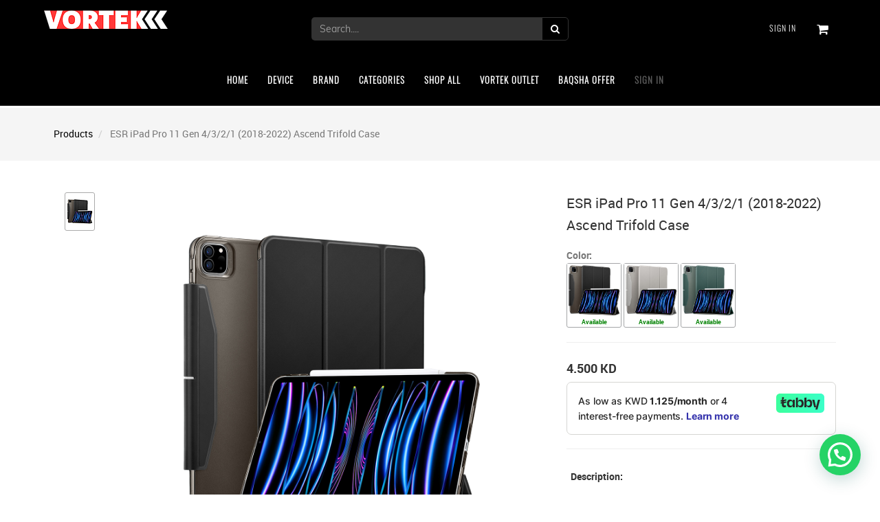

--- FILE ---
content_type: text/html; charset=utf-8
request_url: https://vortek.com.kw/shop/product/esr-ipad-pro-11-gen-4-3-2-1-2018-2022-ascend-trifold-case-8653
body_size: 55934
content:

  
    <!DOCTYPE html>
        <html lang="en-US" data-oe-company-name="Vortek" data-website-id="1">
            <head>
                <script>
                (function(w,d,s,l,i){w[l]=w[l]||[];w[l].push({'gtm.start':
                new Date().getTime(),event:'gtm.js'});var f=d.getElementsByTagName(s)[0],
                j=d.createElement(s),dl=l!='dataLayer'?'&l='+l:'';j.async=true;j.src=
                'https://www.googletagmanager.com/gtm.js?id='+i+dl;f.parentNode.insertBefore(j,f);
                })(window,document,'script','dataLayer','GTM-NS57SBR4');
            </script>
            <meta charset="utf-8"/>
                <meta http-equiv="X-UA-Compatible" content="IE=edge,chrome=1"/>
                <meta name="viewport" content="width=device-width, initial-scale=1"/>

                <title>ESR iPad Pro 11 Gen 4/3/2/1 (2018-2022) Ascend Trifold Case | Vortek</title>
                <link type="image/x-icon" rel="shortcut icon" href="/web/image/website/1/favicon/"/>

                <script type="text/javascript">
                    var odoo = {
                        csrf_token: "ac14959f28a9eba1637e94939ca4d5fa56a0e31co",
                    };
                </script>
                <script type="text/javascript">
(function(e,t,n){if(e.snaptr)return;var a=e.snaptr=function()
{a.handleRequest?a.handleRequest.apply(a,arguments):a.queue.push(arguments)};
a.queue=[];var s='script';r=t.createElement(s);r.async=!0;
r.src=n;var u=t.getElementsByTagName(s)[0];
u.parentNode.insertBefore(r,u);})(window,document,
'https://sc-static.net/scevent.min.js');

snaptr('init', '1ce43f74-d1d0-4ab3-a0c2-63a3994c7a6b', {
'user_email': '__INSERT_USER_EMAIL__'
});

snaptr('track', 'PAGE_VIEW');

</script>

                
            <meta name="description"/>
            <meta name="keywords"/>
            <meta name="generator" content="Vortek"/>

            <meta property="og:title" content="ESR iPad Pro 11 Gen 4/3/2/1 (2018-2022) Ascend Trifold Case"/>
            <meta property="og:site_name" content="Vortek"/>
            



            
            
                
                    <link rel="alternate" hreflang="ar" href="https://vortek.com.kw/ar_SY/shop/product/11-2018-2022-8653"/>
                
                    <link rel="alternate" hreflang="en" href="https://vortek.com.kw/shop/product/esr-ipad-pro-11-gen-4-3-2-1-2018-2022-ascend-trifold-case-8653"/>
                
            

            <script type="text/javascript">
                odoo.session_info = {
                    is_superuser: false,
                    is_frontend: true,
                };
          
           
        
            </script>

            
            <link href="/web/content/117778-cfb4243/web.assets_common.0.css" rel="stylesheet"/>
            
            <link href="/web/content/131932-ad5c46b/web.assets_frontend.0.css" rel="stylesheet"/>
            <link href="/web/content/131933-ad5c46b/web.assets_frontend.1.css" rel="stylesheet"/>
            <link href="/web/content/131934-ad5c46b/web.assets_frontend.2.css" rel="stylesheet"/>
            
            
            

            
            <script  type="text/javascript" src="/web/content/117779-cfb4243/web.assets_common.js"></script>
            
            <script  type="text/javascript" src="/web/content/131935-ad5c46b/web.assets_frontend.js"></script>
            
            
            
        
        <meta property="og:type" content="website"/>
        <meta property="og:url" content="https://vortek.com.kw/shop/product/esr-ipad-pro-11-gen-4-3-2-1-2018-2022-ascend-trifold-case-8653"/>
        <meta property="og:image" content="https://vortek.com.kw/web/image/product.template/8653/image"/>
        <meta property="og:description" content="
A protective, lightweight iPad case with a hard back case and a trifold front cover that folds into a stable stand for viewing or writing


Compatibility

Only for iPad Pro 11″ (2022/2021)

All-Around Protection

Back case and front cover protect every inch of your iPad

Two Stand Modes

Magnetic trifold cover easily folds into a stable stand for viewing or writing

Full Pencil 2 Support

Magnetically pair, wirelessly charge, and securely hold your Pencil 2

Precise Cutouts

Scratch Resistant

Slim &amp; Lightweight"/>
        <meta name="twitter:card" content="summary_large_image"/>
        <meta name="twitter:site" content="@Vortek"/>
        <meta name="twitter:title" content="ESR iPad Pro 11 Gen 4/3/2/1 (2018-2022) Ascend Trifold Case"/>
        <meta name="twitter:description" content="
A protective, lightweight iPad case with a hard back case and a trifold front cover that folds into a stable stand for viewing or writing


Compatibility

Only for iPad Pro 11″ (2022/2021)

All-Around Protection

Back case and front cover protect every inch of your iPad

Two Stand Modes

Magnetic trifold cover easily folds into a stable stand for viewing or writing

Full Pencil 2 Support

Magnetically pair, wirelessly charge, and securely hold your Pencil 2

Precise Cutouts

Scratch Resistant

Slim &amp; Lightweight"/>
        <meta name="twitter:image" content="https://vortek.com.kw/web/image/product.template/8653/image"/>
      
            </head>
            <body>
                
        
        
        
            
            
                
            
        
        
        
        

        <noscript>
                <iframe height="0" width="0" style="display:none;visibility:hidden" src="https://www.googletagmanager.com/ns.html?id=GTM-NS57SBR4"></iframe>
            </noscript>
            
        <div id="wrapwrap" class="">

                <div class="hidden-xs hidden-sm">
			
            
            

        <div class="main-header">
				<div class="main-header-maxW">
					
					<div style="display:none;" class="custom_hidden">
						
		
		<div class="header_curency_selector product.pricelist() btn-group">
			
			<a href="#" class="dropdown-toggle btn btn-default header_btn_style" data-toggle="dropdown">
				Website KWD Prices
				<span class="caret"></span>
			</a>
			<ul class="dropdown-menu" role="menu">
				
			</ul>
		</div>
	
					</div>
					<div class="text-left" style="float:left;">

        <a href="/" class="logo" style="height: unset;">
            <img src="/logo.png" alt="Logo of Vortek" title="Vortek"/>
        </a>
        </div>
        
					<div class="offer-center">
						<p class="offer-p">
							
							
							
						</p>
					</div>

					<div class="main-header-right" style="    width: unset !important;margin-top:7px;">
						<div class="company-phone-div">
							<ul id="logout_ul" class="sign_in_and_administrtor_link header-main-signin">
								<li> 
									<a class="js_login_modal" href="#">
										<b>Sign in</b>
									</a>
								</li>
								
							</ul>

							<div id="header-social">
								<li id="header-compare" class="mr-common compare-menu" style="display:none;"><a class="compare" href="/compare" title="Add to Compare">
				<svg x="0px" y="0px" width="16px" height="16px" viewBox="-454 256 50 50">
				<style type="text/css">
					.st0{fill:#030403;stroke:#000000;stroke-width:4;stroke-miterlimit:10;}
				</style>
				<path id="XMLID_10_" class="st0" d="M-409.8,282.3h-3.3l1.6-2.8L-409.8,282.3z M-412.3,277.1l-3.3,5.7c-0.2,0.3-0.2,0.7,0,0.9      c0.2,0.3,0.5,0.5,0.8,0.5h1.8c-1.7,7.7-8.4,13.1-16.4,13.1c-3.8,0-7.4-1.2-10.4-3.6c-1.1-0.9-2.1-1.9-3-3.1      c-0.3-0.4-0.9-0.5-1.3-0.2c-0.4,0.3-0.5,0.9-0.2,1.3c1,1.3,2.1,2.4,3.4,3.4c3.3,2.6,7.3,4,11.6,4c4.4,0,8.8-1.6,12.1-4.5      c3.2-2.7,5.4-6.4,6.2-10.5h2.8c0.3,0,0.6-0.2,0.8-0.5c0.1-0.1,0.1-0.3,0.1-0.5c0-0.2,0-0.3-0.1-0.5l-3.3-5.7      c-0.2-0.3-0.5-0.5-0.8-0.5C-411.8,276.6-412.1,276.8-412.3,277.1L-412.3,277.1z"></path>
				<path id="XMLID_7_" class="st0" d="M-444.9,279.8l-1.6,2.8l-1.6-2.8H-444.9z M-428.7,262.9L-428.7,262.9c-4.5,0-8.8,1.6-12.1,4.5      c-3.2,2.7-5.4,6.5-6.2,10.5h-2.8c-0.3,0-0.6,0.2-0.8,0.5c-0.2,0.3-0.2,0.7,0,0.9l3.3,5.7c0.1,0.3,0.4,0.5,0.8,0.5      c0.3,0,0.6-0.2,0.8-0.5l3.3-5.7c0.1-0.1,0.1-0.3,0.1-0.5c0-0.2,0-0.3-0.1-0.5c-0.2-0.3-0.5-0.5-0.8-0.5h-1.9      c1.7-7.7,8.5-13.1,16.4-13.1c3.8,0,7.4,1.2,10.4,3.6c1.1,0.9,2.1,1.9,3,3.1c0.3,0.4,0.9,0.5,1.3,0.2c0.2-0.2,0.4-0.5,0.4-0.8      c0-0.2-0.1-0.4-0.2-0.6c-1-1.3-2.1-2.4-3.4-3.4C-420.5,264.3-424.5,262.9-428.7,262.9L-428.7,262.9z"></path>
				</svg>
				<sup class="product_count"></sup>
			</a>
		</li>
								<li id="header-wishlist" class="mr-common" style="display:none;"><a href="/wishlist">
				<svg x="0px" y="0px" width="16px" height="16px" viewBox="-454 256 50 50">
					<style type="text/css">
						.st0{stroke:#000000;stroke-width:4;stroke-miterlimit:10;}
					</style>
					<path id="XMLID_4_" class="st0" d="M-406.7,272.6c-0.7-7.2-5.8-12.4-12.1-12.4c-4.2,0-8.1,2.3-10.3,5.9c-2.2-3.7-5.9-5.9-10-5.9       c-6.4,0-11.5,5.2-12.2,12.4c0,0.1-0.1,0.5-0.1,1v0.3c0,0.8,0.1,2,0.5,3.4c0.9,3.9,3.1,7.5,6.2,10.3l15.6,14.1l15.8-14.1       c3.1-2.8,5.3-6.4,6.2-10.3C-406.5,274.6-406.7,273-406.7,272.6L-406.7,272.6z M-408.8,277c-0.8,3.6-2.8,6.8-5.7,9.4l-14.6,13.2       l-14.4-13.1c-2.9-2.6-4.8-5.9-5.7-9.4c-0.6-2.6-0.4-4-0.4-4V273c0.6-6.4,5-10.9,10.4-10.9c4,0,7.6,2.5,9.2,6.5l0.8,1.9l0.8-1.9       c1.7-4,5.5-6.5,9.6-6.5c5.5,0,9.8,4.6,10.4,10.9C-408.4,273-408.2,274.5-408.8,277z"></path>
				</svg>
				<sup class="wish_count"></sup>
			</a>
		</li>
								<li id="header-cart" class="mr-common">
			<a href="/shop/cart">
				<span style="font-size:18px;">
				<i class="fa fa-shopping-cart" aria-hidden="true"></i>
				</span>
				<sup style="" class="my_cart_quantity label label-primary"></sup>
				<input type="hidden" id="hiddencount" value="0"/>
			</a>			
		</li>
							</div>
						</div>
				
					</div>
					
					
                            <form action="/shop" class="hidden-xs hidden-sm" method="get" style="padding-top:10px;width: 65%;margin: auto;">
							<div class="input-group" style="width:50%;margin:auto;">
								<div class="oe_search">
									<input type="text" name="search" class="search-query form-control oe_search_box clario_search_border" placeholder="Search...." style="border-radius:5px 0 0 5px;" value=""/>
								</div>
								<span class="input-group-btn">
									<button type="submit" class="btn btn-default oe_search_button" style="border:1px solid #333 !important;border-radius:0 5px 5px 0;">
										<i class="fa fa-search"></i>
									</button>
								</span>
</div>
						</form>

					<div class="anim-search clarico_popup">
						<form action="/shop" method="get">
							<div class="input-group">
								<div class="oe_search">
									<input type="text" name="search" class="search-query form-control oe_search_box clarico_search_border" placeholder="Search..." required="required" value=""/>
								</div>
								<span class="input-group-btn">
									<button type="submit" class="btn btn-default oe_search_button">
										<i class="fa fa-search"></i>
									</button>
								</span>
								<p class="clarico_close">
									<span>x</span>
								</p>
							</div>
						</form>
					</div>
				</div>
			</div>
			</div>

		<div class="common-main-div" style="display:none">
      <div class="filter-div-maxW">
        <div class="panel panel-default o_panel s_panel">
          <div class="panel-heading ">
            <h3 class="panel-title o_default_snippet_text">Feature Title</h3>
          </div>
          <div class="panel-body">
            <p class="o_default_snippet_text">
                Panels are a great tool to compare offers or to emphasize on
                key features. To compare products, use the inside columns.
            </p>
          </div>
        </div>
        <p class="common-close-btn">X</p>
        <div class="common-continer"></div>
      </div>
    </div>
  <div class="mv-cont isbig hidden-md hidden-lg">
                
            
            

        <div class="mv-header">
                    <button class="btn btn-danger" style="display:none;" id="mv_closer">X</button>

                    <div>
                        <a href="/" class="logo" id="mv_logo" style="height: unset;">
                            <img style="width: 130px;" src="[data-uri]
KgAAAAgABgEGAAMAAAABAAIAAAESAAMAAAABAAEAAAEaAAUAAAABAAAAVgEbAAUAAAABAAAAXgEo
AAMAAAABAAIAAIdpAAQAAAABAAAAZgAAAAAAAACQAAAAAQACGj8AAAOzAAOgAQADAAAAAQABAACg
AgAEAAAAAQAAAWigAwAEAAAAAQAAADcAAAAAuABbSAAAAAlwSFlzAAAWJQAAFmABxFyfsAAAAnZp
VFh0WE1MOmNvbS5hZG9iZS54bXAAAAAAADx4OnhtcG1ldGEgeG1sbnM6eD0iYWRvYmU6bnM6bWV0
YS8iIHg6eG1wdGs9IlhNUCBDb3JlIDYuMC4wIj4KICAgPHJkZjpSREYgeG1sbnM6cmRmPSJodHRw
Oi8vd3d3LnczLm9yZy8xOTk5LzAyLzIyLXJkZi1zeW50YXgtbnMjIj4KICAgICAgPHJkZjpEZXNj
cmlwdGlvbiByZGY6YWJvdXQ9IiIKICAgICAgICAgICAgeG1sbnM6dGlmZj0iaHR0cDovL25zLmFk
b2JlLmNvbS90aWZmLzEuMC8iPgogICAgICAgICA8dGlmZjpQaG90b21ldHJpY0ludGVycHJldGF0
aW9uPjI8L3RpZmY6UGhvdG9tZXRyaWNJbnRlcnByZXRhdGlvbj4KICAgICAgICAgPHRpZmY6WFJl
c29sdXRpb24+MTQ0PC90aWZmOlhSZXNvbHV0aW9uPgogICAgICAgICA8dGlmZjpZUmVzb2x1dGlv
bj4xMzc3OTEvOTQ3PC90aWZmOllSZXNvbHV0aW9uPgogICAgICAgICA8dGlmZjpPcmllbnRhdGlv
bj4xPC90aWZmOk9yaWVudGF0aW9uPgogICAgICAgICA8dGlmZjpDb21wcmVzc2lvbj4xPC90aWZm
OkNvbXByZXNzaW9uPgogICAgICAgICA8dGlmZjpSZXNvbHV0aW9uVW5pdD4yPC90aWZmOlJlc29s
dXRpb25Vbml0PgogICAgICA8L3JkZjpEZXNjcmlwdGlvbj4KICAgPC9yZGY6UkRGPgo8L3g6eG1w
bWV0YT4KwKLXigAAJz5JREFUeAHtXQmcFcXRr4G9YVmORQXX3QU55JIAinjfoALmMICJGsWLRBMI
5tMkHsEoIhAUjN8XEw1KIiiBoCYCAkGRQ0CUQxBQrl3uQ2DZZW+O+f7/mX2w+97Me/O6Z3dZ8+r3
m9033dPV1T3d1dXVVTWGuWhZd2nZ/CwxzZOiAnFxhuTkHJcnnyxWKR5SpqRE5KYb4uTBh1Lk+HEz
JN9bgiEvjimW5SuPS3KytxLBTx0/LlIAWo7jSk0VyT5XJCtLpE0bkZb4f3ZTkeRG8chLlqNHS6Wk
oFwOHxbZvkdkyxb83y6SmyvIE4mL47O48N9vOAr6HrgrQfp/P0mjvypTZcixYyflyJEiKS825cAB
tGX36Tbt3i9SwjahXxvhYttUwKJ7MOju7xfdKlR4K8MxvmJFuYweXXpqPHGc3nJLvNx/f7JP/e6N
lnBPccyOGFGEcXfS8b2Q5huuiZOHhurNrT/+sViWLPE+tzgHHn88UXr1StTuq5Mn62NOfWZcdNFB
t64wTbML8jBpRZV/VEZdHzc5hmFgEjgD6muGnAtwqfHQqmgN3JbjWoM6j8dJWkovycj4mZw4oYa8
Xj1D6hnHwKgKpaDAEIP4NcBEp2ZkxoOmBlJOOqME1n+0QCQvv0ji44+hdHQEHcMg53tthPfbvh0Y
cyYYc7ZIi5YizZuLNG0i0gB5ycmmxNVLFKN+Cha3Ygy8MikrM6QDBuMRMOpvvhHZjXe6awcY9U6R
nbvA8EEXyYnDO9ftJ2CyoL5pSlJykmRmJktpqR8DkmjxDjKOWmOiuNCQC4vEWny+AbPeiwVoO9q0
Yzvatxd9jbz6bFOUjNoA3clJftNt94nffxMSDNm4oQwvjUKIPZ44ThPiE+Tcc1OwoPldY/T4OJ44
X+LqHQVlJ07RWQWTYUr9uHjQ3ECZZtaTEFeEce9tbp0AKS1bmtK9W7K0aJGEMaU+RuPjMbeOHJL8
/LurNKvSDZhlB9w+jysNl3pdNk6WZ1/+Cpcbg66HvPtx9cOlWx9QWONrwZAhQ77gTZw0aPCFJCa2
xu8UJijBuRkimbhWA2dCghIKqxCbVx/Mqz0WI074aCd9oGZKrnvBTOqx77wAKj6G90DGmQlJuW1b
+8rOthlzejqYckMR8JOIOM86C+toKwGzFikEs6ZUTaaWkwMpdLPIpi0ie8DYuBCwfRjvWsA+qwe6
2dYU9VfoSkPjxnbWCdBbWgqGXChyCMJLoE2bN9lt2of+Bs+1+tAVWaUMtrs+aK4uuitV5ctPjmv2
dWUg/WQavM4ESMT4jARksLo0W8JFcGe4VHwc8+qaK7HzxJzyPB9dcPENJCWNHTh4MLZxoTB8+HBs
6WQYrr6hucop0+fOnbvdrTQWhMuR9xAuSHK+ANs2+tVXX+UCKHHz/vznNb2feeYrSITdldGTqV54
oZgrVoqhM1hPQohPh+rgAu4WNGDpEjHzC8SAYGkxjXCoAhuHVujf7uiC73QTaddO5JwWlJLDlXTP
40BkWV7QHlkLziXYXu5H35OhrVktsmoVmDbeO8c5J7oikCcagTYo4vBUrD4WEy5SvM45R6RTZ5Ei
SM9k1F9/JbJyJdqEdnHxsRYMcmB3sOjm+64rcPIEXpUpFPwJmJhinGn0cxElfYEruG+ZftKmPzgr
qnu2262OyojInDMwj37wQz+YM1RrJZ9uXLz4lenr12OrEAovvvhiP6QOCs1RTtmKkqNvuukmSFmh
AMaNyS2/xgXm4RtMhmpjXgBbXJ9x44rMxx+fr8Wgia1bdzESpuDF4Xf4uRmoO/Q/pco259vMMTTX
W0opJNfly7EDw6IRCVhfU0iIl/YSuepqa5GRdKgxqgPIrLOz7at7D5Gea0UWLxL5ZJnIQbz/eDDA
ugYNGtiSEaWjbmjTaiw6H30o8hmYNXcQXt5BXWtzjF7vPUAm3r8/BJ723su4P5knR4/8oWPfvpBq
QmHnzp1tkPoYrootX+gzUaZQgn0FzBKD2hl69+59J3JudM5VSl2JdryCkpb0TAw2VygunidNmgzH
fTwTlYAv4RwsKPux1VWcmCb0VcZ3vqNc3qJ762ZsuXFFUo+QObfDYtAXu6GrrxXo5ZSarVSoWTO7
znbYKbRFv82aJfLV13a7re2jEtbaLdSypa0O4u4ja7bI7A+g3smL/B5ql+pY7dXVA+XgMZ06QDN7
qz81HD067ZHv3YZBFQo333xzYkZGBtUMF4XmKqd8uHTp0jfdSmMHxbpYJ3RfvkA+sIzLzMyk1H4K
LAadv2bNqrT09O2SmMhVSA14gMZDtV3Y8qowaKy2lkqCDFoHPlshZkGhjcsJDyV8bgUvhjpj0CBI
z5fr6c2d6vCa1oLbv9tEzssQmTpV5NPPsRVE4brKpLlzaosxQLVOU6iq3nrb3h1Qtx+D/54eoOSc
CL71Q4zts8/Wb/fx418e2rz5pfHLlpU4IZs9ezalWEqzfgGYmIy9/PLLIW2GwsyZM5sg9de4IOH5
BjPGjRv3fjA2S/nZuF+/PBwAYb+tCdDfUjenBNSjtgTD4nZZFXiK/emnUG9YzXLGQuZ8ycUiQ35q
S7E6h5rONUSXSp39ZVfY9FyFxYL9oNiF0VVcjU/zYPGHA0Tu+DHO0mHxUhM68mpsTgx1lD1A6Zlz
7Loboizo+Hix5OVNSO/RY6NT7vr166n/JbOEhOgLcPa9AdWGKz/s27fvIDzj50HkxqKiogmPPvpo
UXALTnOykpK5yNRjDTgoNBqk2AcIwTVFuDdpqtQRW6LGXJwUYRt2B1QVuKk3WEe3riIPDhHpqimp
K5LoWoyHbg88CN10D9heg866DknQud+Gw6HvYovLHYHqwl3X++G/jX4eIDZOExkwEAfKOKPQhcLC
mdNfeOGfLmjiOnbsiEkjl7vkqyQv37hx42soeMKpcGFhIRiIZSmCAe4LwDRKXm7YsOE6J2ynGfSB
A0thG+ko0jsVdExr1drervP0VgW6dVMpdbrMik/FPFLgfGJMnTNtmu+7X6TLhafLnEm/qMcnfW3Q
j6S3rgOZ9KAfQTOI9/ptaE9dfx81QT/f8w3XQdC4RL8209wG6fkPA8eMyXdCht36NUi/FxeVa37A
YSAZC6a/3QnZxIkTUxs0aPAr5OHwyDeYM3369H+4YasXyDC6dt0DNcfywL3S/4YNRTp3FJMeTdEA
TH8MboU7d4mmVNVnWSetN5xsLbmq0+TuR2AWfgycqjX7ewdrGLnjTpGGkD5Id10Hnk0Muv3b0566
/j6qk37OQfpD3DZA7RyqKm3HwJxfMTIzcTATCqtWrcKptKXaaBGaq5wybfDgwXPcSt97770/QN73
3fIV0rkQjB04cCAXBkc4xaCRexJ2hnMdn4om8TtgMNEeclEvnJ2Fl4tLFbZtgz3uJmdzNQ6ca64S
udlPtZEqoR7K9e5jSyGqOxEPVdToI70uFenVMyZF12in11Jlt9Ksrp1+5cXFH3/6zjtuVhRGt27d
BqOSa/QrOoXhy0OHDv1x0qRJVDmEwMGDBzsg8RFckEJ9AaoZXoOuO6xQXJlBC1woP4YrpuN2wjNJ
nTqJQdviKKQ/k9uiLpCe6amnCp9BvXH4SKh6g66mZ0GKGwi9vqrjiSpNquV4cDkA9GZASPg2MGke
hN50M6xl8P+ULprHHX7tTFU7Oopy0QodUaD27VFEXag1CJjV9QWD1od9kJ7H9Hrggf1OqKDauAzp
1D3HOeUrpPFwbnx6evpGp7JPP/10SrNmzYYhz0/d6OLVq1e/AZycCK5QpYFGu3abzIKCRYirod7L
2a3QjM4iHy8Bw010rfhUBsgzaJJzxZWnkqL+wSAw8+aJ4WDOReZv3A5mp6M+CUcQGU51TF5KIXfd
KTJqDIZhNZup0bssH4sb42XRC5CHrFzMVMwl3frqUsypDtCxr11vM2r2WUmx7Y1IpxZPADpJWyMc
QulAYaHtSOP1vXHBRMAfSDs6tTqXzYc8xB2k7mJF2mjFRIGkGsh0Jr4ilcJYKlRyD/8cwhBMLHWA
ZmAHDz5pZGQscEKzZ8+eLKS/givTKV8x7WW82yluZUeMGPEL5N3tlq+QnoMyD3fv3n1PpLJVGDQe
PgE1xwdaDJo10tzuo0XexglcaKXFObb9bCRq3fLpPr0VbQ623oD0aZx3Lnx9eruVjD79CBjZBjCZ
nG2ISXEI8SmwODAGAu1+W7cGE+pk/44ec2gJOtBM/YcdnCi4baFPq6cUQ4AYNxaxQ8C4KO2SIaWB
CZ4PM0+qJzLOU8cdKJmIxbprVzFXfgGP03gsyrhftMiOUeJ1t0VVFft4OM9pNODdd2COuQxtRTu9
AM81GPyKOwA/gVZFf/6THVTLj8WQwsJBjEk/cEXRTrOsXIzvf1ekB303NKGw8L0Jo0bNABZw/VBo
0aLFY0jtGJqjnEId98u4HKWE4uLinsgbiktje4/SVWEcFoSvqyY53wUzaFvN0azZUbzkVOciHlJh
wmakQALzIl1SvdHhAj2mtnyZmEXFIc4pNN0zroAFDiPR6QKZyPx5lqQuublgZmBqnGBM5wQmA+Uh
aVYmFoQboUPu46wPj4YOBmm6+iox/zoJu4PQVxUNqrDPUoL74gssOHn25KY0xkmegjE5fz4OV38M
Oq4Ji8JTZkfMq4CNOv8zGh5jd4CveAJKiOxzXdieK7J0hX1w7AUXJVLS6HQA7aW82zOcHxs3YsHH
XPXL1d/LnHOjRyU9IARRJae7wzhxYi9UG88NnzABUlAoQLi+Fak4cRa/tpTUNz8HZrkntDaRzz//
PCU5OflJ5PnAQE7VMAtWG1NxB8k0MoTM+oHt2m2dVlT0BSKjXRG5uMsTrSF5UXJlMKAIjMUEg4PG
3wWRh2RGWHOKvYGBaklpjLGhC2QKk14XmTkTTOwwmAT6lpOWwEHJSUGgid++/QiItMWWDO97ANJ1
op2n+vfKq8SYOq1i6xqoVBVZmHJUc1iSLOvAb0qrJejbw9iCH4KA0aQJVFddwyDwkIVDYMtblPUE
+g0/T/VlJBSkMdDXkZ4Nl08cpMErrmhoDFevU16g373S4oSjNtM4Tm77gb2z0aXjyJGXjKystU5o
cnNzWyD9KVzYqvoGk/v06fMfN2w9evS4D3nXu+UrpGMbJiPDWW0E44QYUxWmM1h0WdmcqqlR3jHA
fSdIS5SOwwEGpcG4y100Jj7VG2SIwRIIdXFZGZDOQYcuTMOCR1UDQ2rSK47SH6UpXmQ0gd9M54Q7
gPcwHbu0KW/q1myrflpl2QxTH5s7Bov34w//s0282B7+35orMuOf7mW95tDDMBW7jMrMiPVFA9E+
74o7CkRRPOpanVsGcVcnfrd6/UjnwWAXzK9+/fWxlZQsWP3RR68DEZCGQlZW1iNI1WAUITjBOGTs
vHnzsBUOBTikXIhU6tJSQnOVU6jrXhVNacxABygqmo9JVO6Q4z0J9rxgVeGBq2/WeSLZ2eGfC5dL
55SjxTYjqfScZRkCixJp1KhSqsLPL9eJvP12RWD6+iH1hGDkZKN6oBg0TcNyt5IqLg1gjGeGco20
2GlUEbYo28PF7/OVWHiwO9ABtoXeZVzEYlC3e4CLLMc5fQuaQRWnAydPFiBu+sjuAwdCsgmFY8eO
QWco9+Dy6xCAA3AsmOVW/A+BadOmJcAh5XFkZIZkqicsycnJeRXFo+Krzgx6zZp1kKI3qdOCkrCa
MJqkVWybnTGdMq9TNX+jTnI5Ym84WTlwAHXu7FxxNKnvQBLeC8bkVEc4PBy83xyyJU9LdRDu4Qh5
cAM3DOdXFaGkP9m07GBkOh6U6QBjSls7nRiDtrqRY5RmlOUQVLgAq1wUcmoBzFLMvSsvhSXytfq1
5+f/BVYbS50Qwe26WVxc3FPI01wFqmB/d8KECZjYzgeRAwYMuBN5t+CieOIHFALJc61bt45awgnR
QZMao3//YjMv70PYJatzOJ78t26F4PSQQBNcmAuZGD3nVIFfKKFzSrCeG+Pe0nWe30YVs10uNwfx
mjFu8JUgJSAzWr7C/pJKu/ZKKKxCrVtD8kyufj20G4Ucpseh2tFlBlSXcMzH+LPd01x0GcmQh7TB
Y9jtXQSnU5XHCJL8X1OAHZDRBDvTH90B2waMSx0oL1+Jhf8loOCBXQhccMEFv0AiLSn8Ah4IPoev
rzgeRBYUFHCi/gZXql8VAs/E8847b6EKPkcGbSEqLJwrjRsPU0FqlaG5Frfmn622zKpC8ECqNPj1
FJ7sq8KypVBvOIQWpT1vE+g7da03oJ4wDxwMsQ7xTC5003SeMaCG0QpafvbZ2EbikI46cC5qNQ2U
9OgqT9M7HSAToVkl+XQM7N3ET38WnU125X4jgy/AIe5TT9k7HJ6F1ATQtPSWm/AFoh56tZlmGb4x
OMpo3363E6KSkpIrkf5TXJon7VWwvwTVxtoqKRU3kJzrp6amkjmf75SvmAYJVcbv2rULnRY9uDPo
PXtW4COpO2CFoK6HgXRsJLzlTBW3c9bXU1o650dKpTS3YoVzaFEe5DUD89fVP3+xRpuXGPTuWus4
HiK18HR+KqQVBvnfva92GDQPg+hkorvg0SGFTkW1qa453au1/4s7iuxWenTQLp/SNxfRmoLrr8dx
XTe8R82VtqBgysDrrpvnRDZM3NKSkpKw8gikE99gQYX3HphHKED3PACp38fl10rHekZjQdgRWpu3
FFdCjEsuyZOyksXe0Lg8xY+/ng3VkUM8YJO6N+vrKa4kuCCtSN66BeoNqDic1A+U0ug4ouM6TmaS
k6u+9QxQT911LvDw+32qwAnIoEO6umyV+vnuKJndequ+yWDhUfuwtTZdklX6IFamag8wpg2dmHTg
xIktcPQag+8LUj8bAjBxexCJlKD9Amw15Fl47zkepFR4KD6BZzS3iVXInTp06NCZSFFePcNxx5NS
BK9CHaDbZ3tIXsHOBSDXoBs4P9CqCp8uh1NNAZhH6Cpu8svuVHHoAF2fLa+scF3koQIyNx6w5eHS
AdohOyx0OihPleXwIfMPXKyHOxTaQdN77p474XzT59Tjyj/2YQcAhyJtyUuZgFhBX3qAljg66hRK
+3l5Y43zz4eUFQoIXn8RUn+JKyk0VznlL5Bkl7mVrvBQ7OCWr5CeizKjX375ZTApdXBXcRDnrl0f
Snr6frj/qm8z4Cpszv+4qqqAhyI0r7tAsT9ovfHxx2G2+xgADTV1/IyRAP22NjPhNrAY2/q8w3CZ
zlB/U1DXMExB6HKkjvJUSS5yXAA46ah+IM1c4Drg/dxwo72Q8kxBF+Aib0JdYgTbrOvijZWvWz1Q
UPCG0bz5myAakkBVyMvLa5ySkjIeqYq6z6r4Ku4+xv+RuCBxhALm1d1IHYwL211fAAxOfosFYYMu
trAM2ujZ8wCCJy0Dg/6eckX8ykojOCdQIqvQWVkBjHg4SIcWFaD1xqYtFSZboQgMSoRc5XWAiwB1
r9Ga1wXXyTYTD+2idYDqGqCqFmiA9zPq+dOWADSro9s6348V8MqniuFObsRp7kiqpQNiSGusB2gD
f/jwVNTnyCwbN25M6fkSn+l5D8wS+jVXuAM5ya650WfkosgsXOREWhBptpwEY5mtVUNWti0tU+cc
AJLdo0fgLvr/jL3BWBgVDN8RgarZUgAZXchpDeID8GvlcgwMXwt8YpJONNAyJLsV9Ipt7KsVflPn
benwfap3xw6RLyFQ+CGJO7UhllY3eoC7tfT0+0Gs28CiGuITnxtz59atW8Pplif6XF8W8A3wA2ck
Bs2IbQtgTB9u9QlPByf5hV3gCQcpkkAbysawSoAjixLQ+mPZMg/Bg9zev8dawzF/jyiqPKa9llbB
VvduFi4Qk3FMdHSXda/VMYqdeiA1tZ+5Zw+l1hCApAvJS57EBf2ib9AVTiK/csN22WWX/Rt5U9zy
FdKpD3wKZoLZCmWrFInIoI1OnXKlrHRVlVLR3nTrAdVmRVVUdZzfCgb6mdFisZ/fsgkfhsUVSY+p
++FVxqj2yxyMEmpiolp7vw2leOA6a3ZM9/xteJf+tCEZZx4jipYsaemEDkwa3l0ywSlPMY0Mc2h5
ebmj6mTZsmU4JJKnce3C5Rdkwkzwd7rIIjJoVHAcgcDnaFVEfTMdLWglQAkYcYGVt7pW7I3wh3cm
hWdaC+gAYzyTSeval/Jgj5YQjEOhA6VoT12VwmfMgDflVn2TRZ3+i5U9s3ogKal1SufOT7gQxe02
DwpXuuSrJKfFx8c/s379ekzqUMCisA2pI0NzlFPIWwfhAPK7yhhQ0AuDpknMfLiSVugoFKqjg0Pb
NjZzpuSrGl6UulyGFvVycFekuUOic0gDMFUfGLTlhdcYC5QOIJg+BpEOhtopu/YLBI2ahvNxvPcY
fDt6YNPXtvejXmvqwTP17uO5uTc7ocFYhz7MUnWo851QxNfgi91DQpOtlJPjxo2bjF8zXfJVkimV
PQP38WYqhVnGG4OeNWsdpOiNqpVYekcwZX55Qc5Kh220onndNkhhG75ydk6pRJylTqGZnA4wNGY6
+lXX9pin1k3BnIlPB/KgJqhfxxj0/v3YqGKnan0IwNtQ0+miWNka6oGJfwUbe9+PyhrUb9782UOT
J0MaCgUw6QVIfS00RzmF0vNvSktL2zthePTRR6n/fgrXIad8xbSOcB9/TLGsNwZtDB1ahuh2H6pW
YpWjUwpPcNu3U/9uGQ4HTRfnlCq0Ued78CDM27AgqAJ1xvCW0g7zycNRBjui2ZoqUDXESHI0f6sr
QHqff67CciMmPVfba7Nis9Twwk0v2zffRPjZA/rNSknp2rRPn/9xQYSKBINIILL7Bi0SExNHuGHD
ovAl8sa65Sukc/D/DCFTr1AoG8VXcQsKPoAUOFylEqtM27ZiNIf0DLtoJSCTgnmdYQ3ICBgYaJ4W
A5SiaS6mCgwG86+ZqqWtctYXY7p318IhBXBG8sOrUY8K76U3b4YG8QWRVWsg9cckZ9eO44H565BG
udNQ6SeqvMgs8UHbGrWOwRw0N20T4+0pIsPUWUJFv8RB1TG0/OuvZya0b78iuK/AMPdCj/s7pP8j
OE/xnqvZ94DzduCmPXYwHD948OAr+ML3Lci4OjhT8T4VIVNH7ty582ZEteOBpGfwLtps2/YZvtib
C9vYbM/YKz9IHeyt/UUuurhyqvffDP25EQtpJOsNYqT1BVUC+/bqMeiePcVocbbtqu1lYQhuDRYV
a1HqdVlwTnT3+/fZDDpgCRNd6Zp7mjuWuThPngzpavsu+z3UsHBXc431oSYKHUuX6n+TkOckNXw+
YSSAdbwP4eX6G9RNZgNdGB+fFt+y5cjPe/Toe9HKlcE6ZxNmcO8vXbp0Mh6/M1BE838yyj8Nl/KF
CMwPJlEVmjdvfhQM/AmkzsWl6fF2CvelGRkZD+Nu3KkUDz88izfGtdfmQ2Ww0ANO90ceeBDuwx3d
88PlIPaGmQeJ2AuTAlMwGUdi86ZwGCPn8XCzTx8xSyGlqABp6I0BnJWlUvp0mW3brI/i1vQkPE2A
h188wH3hDxh+kJx37LIZRow5R+44nlEwuBeZteoVuRb/n+A85Hx843X9OOGkrmHDq3t88MEQJ0Ir
zOB+j7ydTvmKaW3gUv5bt7KQrinNv+SWr5BO/fejZWVlnaMp65lBA6mJiGw06FYHmpqpePhx4C5c
GJWbMDpYZPVqdVoDJe/6iRgdL4BjapRMmgeibVqL/OSeACb1/6tX6VuTqNfurSR3GPzEGD08CTHm
bPdDpL/sJ45VnStSHdWVTzPUhUv8OjBMgKrj92Xr1nVwIhfzeSvSH3fKU0zDgJUhkJSpynACSvKj
cJFR+wVnJSQkjEWdnmdHNAwaktGOTxCZ7oBf1HrGk7MN6g1Yb0TjJsxn16+39dCeK3J4kHGYf4uF
tuU5tlTu8EhIEiVnfoyA5c45JyQ7qgTG8Fi7zvmjB1EhqoGH+8Pk87v9xCxG+2Pw39EDPPh/8+/6
n0NjbyUkNEnIzBzt0nEmmDT10DNc8lWSKdU+f/jw4TSnwqiP0savcQWrXZwe95p2Ix58wOvDUTFo
o1evA1Jauswrct+eQ2B+8wgOQqLRs9FWesdukXVr9cm4sCu27uPEuLSnZSpoMSA63NAEj9I9/+Oe
ahVLHXJxd+t5ZX17ZYo34FA5Z3v12hGXYBH408ugeazIHzA/aOeqAnw/P31IjPZt7ABRKjj+28pA
w1FnHZD4rrgj3obxORlMWh8MfGTjFnPXrrtdUJFRUor+xiVfJblzkyZNXM3gwKQXA+n/qiB2KYMO
kxFe3cCjYtBAbOLUeJZLxdWTzAOQT5Z4c04JpoB60fn/CU5Vu2do1LFg0mNGiXErdkVtW9vekQ0b
2P/btBKj701ijBoJXex4fI5e0VolmLoPP7Ttx8H7qg2ojvn3+yJTp2OiQUh57VX1qhgDfOhQO440
9asxcO8Bjm3on2nK6ddlCQzuNVZPDlUd70H76YcwBJaPrwf9Powb+BY04hkfG0Ie+Es3N3DkgYlY
pn7qfiChxLaAG7inNpCbRwdHjnwEc7tCrJwahr1RVEnrjfUbolNvBNBz4CxZCouCXBzUZQdS1f/T
lvmG3iLXXm+bNh0tsG2t41FPo1SE52wESZeqLZ+AVigLF4nBdlQnkPnTxpqmXnFJIos+EVm8EN+z
uFqt1iuuxAdFB4n510li8GO3MXDuAarhfjFUDHiJRrU7dMZmz5EFC2AaisW2usdMZRp4YMg2vD4R
u7AX9edAUlIm3MB/jyqcVAEnN2zY8Co8AqFPkxsqk6HxOwVu4KOhG+4NidlJnXEYuH+D618adVQu
yhl3O+p7F/W9Wzkj+HfUDNpo2zbHLCxcDQaNWVgDwNgbOC02UhQmOgaOefCwGO++gzXyEf+IJROm
Z6Cud2Akit7/t5h796t/tDYS/sr5HDI82aNOkfGr//53fEu5l3qQp3vuFQPxn2UVLiumdOXKYr+t
HiBjuwR97Cfs2gmrCgh9iX4i9YArARUuXirywWyRfjCn1QMDB4Y/MXN3vmNkn/dBMKpOnTqVg7lR
N7wQl1+CIvnZQ7hCLDfARLHVkdmocxL+34PLD8DqLKPy8/MXpqWlcQFwBIyQqOGklBbPibqUagGG
FlUx4q+oz0iC9IlIarJ1qyoFtVNuJybau+/hcLCapWen1rFOMtY5IXPD6WnnNAb7HzYMX3hrpO8u
71xDLNWpB8hKagO4wHNx/9sk+A0c8oOCBGnedPThadPSnJCBaWKA+urxB6lLnoAbeDun+pCGQyfL
DXyHS75KcrtGjRo9Ea6gCoMWOVIwF8GTSHD1wo7t0GvhkCwa641giiilMBbExNeCc87s+zcmwtEG
BjMai5NWA9lvb03Bu4bDjyp06Spy32B85go67hjUUA/UFodG83BgaG7JsceNH61NSenc5LrrKCk7
AbYJ8iKuFU6ZimnpcAMf5VYWi8Ju5D3llq+QTv77MCTzq9zKqjHoyZPXwdxuoxtS39Kp3iBzJbPQ
AcbVmL8AEukMHSw1V5bbxNnYpNSkHjG4dfDYNDdh1/HOP4NzorsfeLsY113t3UQxOuyxp8+wHrDO
S2a8C+9ImLjqAyLeNRpmbtvW0wkVGCbN4B7D5aQ3dioSKY37gFvBMO9weZCmfm8j7x2XfJVkKqNG
5+Tk4PAnFJQ4n/H00+X4FNaHoeh8TlkC6w1d5kyS2O00AXvlzyJrVvtMpM/oOLBfhslbLbjvBrfE
imM9A2Nx967gLO/3VJfwIAx25NZ3Kb2XjD1ZF3uA85UBzRjxjiaouhAXn4IQE2PgBk6dbQiAYS5B
IiaMb8B6niksLMSAdQQuBo/jOuiYq5bYMzs7e6hTUSUGbSEqLISYV41ApkDrDQa79wOoKjiSL/Ls
swgev9kPjP7joEpnJOj7Bu/eT2sQVUpJw559Im+/pYrBLpfdCscvP8OExfa7Fnfgeo2IlfbcA9z5
Lf5E5D9zPRcJ+2CDBlf2mDPnYZdnqOqgWgLMwjfIRoyOEW7YsCiQgTzjlq+QTv33b+AG3iW4rDqD
3rRpBWyiwVGqCT77TMxvDuurNyqTR6N6xol48kkwf+i2zyRg3JAnsDBvhlpBR+fud5s42XjIulFz
/PftX+FlWOI3hTF8Z1oPcLfKhfiNNyAUQUWpD/XxhfknStesaeeCCoxC4LbrG5Av3gtVRx8XjDT1
+wvyPnLJV0luDDdwLjTovNOgzKCNG2/Mh1ehnwSepoq/Pl4A9UYVWqvmq95BtypbtsGZYphtEqSK
x89yH0Fb9PNfVEQ182nH4Bd93LIeqdiy6uIc+kvENWmvF6dbl4ZY+ZrpAZ5hbITQ8bdJ/tSXmJie
2Lr1i07IINFSN/xv5L3ilK+YBslExoNJpzqVp6kf0jFpffu4LZldP9Q3pHJ9ygzaQlJcPLMyMt9+
08RsLSRcv9QbwYQRLw3rf4ddzJjnYeVxKPiJmrmnhcT4cdjcQHLOg6RRm4eC4VrML7MvXAynn0Xh
noqcl5Ym8gjs0amX9kM/GbnG2BO12ANGMsYNzzA2aO6+Am1ITe1r7t49OHDr8P8ppOU6pKsmdUBB
bLedAYsCG/asc65y6jNg0lmB0noMmsGTysr8VJbbdK383B/rjUArnf5Tv0qzoLemwRTsXpF/4n8R
D4VrABj74j0MXNY7aUqFBx8k+zMVuLZTf8wtK78QowMX9xS5+66YVYdOH9aVstx9HcWcehWH8zz0
9gOaNn3OdP8aOCWtx/yophKO4WCYl1S6D/45HgnLghM17puj7JhAeS0GjeBJ+zFhcRrgMyxZrOWc
4pka6MosV+Q9e8UcOVpk8N1gmK/bruGekUTx4M4diPz1N4sxm09j4aU+nK7Q1Nmd6QDp3lwJ34AP
ZulTOvg+K/BU1CFc9WuOYajpHoAUbTIk6ZzZ/tSclNQCYW2fc0MGqRYBZWSqW75COrbb8gKYtKME
hfoosQzHpSm5VKGMXwP/AVO0GLSFsrTUXzUHrTfWrK0+9UaVfqi4gSRtpGA7lrtDzPGw2LkHu6ih
P4e7M5gpzfKoAmHgpWiAW3gekPCr1oz09Uuoq+6+R8xxE3AQiM8F0XWd+vA6BAbp/fubaJeG8wrb
SxXHI7+yg0zFVB11aASokWrwcP51CD5U4/kBaWn3IOJdvzCofo28fWHyo826HAWGuRUCk/4UedBV
+gqMG91Un0Ps2bMcfvPlsDygUl0fvlwH641DtRNkh4yag4nxnD/BB2qx8huMI8Gve7eAWWTLlviQ
bBsRRrZjnOezzhahnq0Uz/O7cry+/so249u7V2QvxghM5hiG1PqWInTfdTp4EBi0+fUWMWg+NWCQ
3rtu1x44fijyfzgMjwVU0uvLM700x81XGDczcY53F3apusAdZ6NGI6A0mYNfx4PRgWHuAHODJCSj
g/M07h8DzinA7cb4yaDvwpWhUUfloufj5q//D4Rf7fDNqw5RAAAAAElFTkSuQmCC
"/>
                        </a>


                        <form action="/shop" method="get" id="mv_search" style="display:none;">

                            <div class="mv-search" style="width:97%">
                                <div class="mv-search-input">
                                    <input type="text" name="search" class="form-control " placeholder="Search..." value=""/>
                                </div>
                                <div class="mv-submit">
                                    <button type="submit" style="border-radius: 0 5px 5px 0;    height: 34.3px;line-height: 163%;" class="btn btn-default">
                                        <i class="fa fa-search"></i>
                                    </button>
                                </div>
                            </div>
                        </form>


                    </div>
                    <div class="mv-heder-right">
                        <div style="margin-right:15px;">

                            <ul style="margin: 0;padding:0;">
                                <li>
                                    <a class="js_login_modal" href="#">
                                        <b class="mv-link">Sign in</b>
                                    </a>
                                </li>
                                
                            </ul>


                        </div>
                        <div style="margin-right:15px;">
                            
                            <a href="/shop/cart">
                                <span class="m-icon">
                                    <i class="fa fa-shopping-cart" aria-hidden="true"></i>
                                </span>
                                <sup style="color:#fff;background:#000;" class="my_cart_quantity label label-primary"></sup>
                                <input type="hidden" id="hiddencount" value="0"/>
                            </a>
                        </div>
                        <div>
                            <a href="#ssmenu">
                                <span class="m-icon">
                                    <i class="fa fa-bars"></i>
                                </span>
                            </a>

                            <nav id="ssmenu" style="display:none;">
                                <ul>
                                    
                                        


        
            <li>
                <a href="/home">
                    <span>
                        Home
                    </span>
                </a>
            </li>
        
        
        
        

    
                                    
                                        


        
        
            
        <li>
            <span>
                Device
            </span>
            <ul>
                
                
                    
                
                    
                
                    
                
                    
                
                    
                
                    
                
                    
                
                    
                
                    
                
                    
                
                    
                
                    
                
                    
                
                    
                
                    
                
                    
                
                    
                
                    
                
                    
                
                    
                
                    
                
                    
                
                    
                
                    
                
                    
                
                    
                
                    
                
                    
                
                    
                
                    
                
                    
                
                    
                
                    
                
                    
                
                    
                
                    
                
                    
                
                    
                
                    
                
                    
                
                    
                
                    
                
                    
                
                    
                
                    
                
                    
                
                    
                
                    
                
                    
                
                    
                
                    
                
                    
                
                    
                
                    
                
                    
                
                    
                
                    
                
                    
                
                    
                
                    
                
                    
                
                    
                
                    
                
                    
                
                    
                
                    
                
                    
                
                    
                
                    
                
                    
                
                    
                
                    
                
                    
                
                    
                
                    
                
                    
                
                    
                
                    
                
                    
                
                    
                
                    
                
                    
                
                    
                
                    
                
                    
                
                    
                
                    
                
                    
                
                    
                
                    
                
                    
                
                    
                
                    
                
                    
                
                    
                
                    
                
                    
                
                    
                
                    
                
                    
                
                    
                
                    
                
                    
                
                    
                
                    
                
                    
                
                    
                
                    
                
                    
                
                    
                
                    
                
                    
                
                    
                
                    
                
                    
                
                    
                
                    
                
                    
                
                    
                
                    
                
                    
                
                    
                
                    
                
                    
                
                    
                
                    
                
                    
                
                    
                
                    
                
                    
                
                    
                
                    
                
                    
                
                    
                
                    
                
                    
                
                    
                
                    
                
                    
                
                    
                
                    
                
                    
                
                    
                
                    
                
                    
                
                    
                
                    
                
                    
                
                    
                
                    
                
                    
                
                    
                
                    
                
                    
                
                    
                
                    
                
                    
                
                    
                
                    
                
                    
                
                    
                
                    
                
                    
                
                    
                
                    
                
                    
                
                    
                
                    
                
                    
                
                    
                
                    
                
                    
                
                    
                
                    
                
                    
                
                    
                
                    
                
                    
                
                    
                
                    
                
                    
                
                    
                
                    
                
                    
                
                    
                
                    
                
                    
                
                    
                
                    
                
                    
                
                    
                
                    
                
                    
                
                    
                
                    
                
                    
                
                    
                
                    
                
                    
                
                    
                
                    
                
                    
                
                    
                
                    
                
                    
                
                    
                
                    
                
                    
                
                    
                
                    
                
                    
                
                    
                
                    
                
                    
                
                    
                
                    
                
                    
                
                    
                
                    
                
                    
                
                    
                
                    
                
                    
                
                    
                
                    
                
                    
                
                    
                
                    
                
                    
                
                    
                
                    
                
                    
                
                    
                
                    
                
                    
                
                    
                
                    
                
                    
                
                    
                
                    
                
                    
                
                    
                
                    
                
                    
                
                    
                
                    
                
                    
                
                    
                
                    
                
                    
                
                    
                
                    
                
                    
                
                    
                
                    
                        <li>
                            <a href="/shop?dim=9">
                                Apple
                            </a>


                            
                                <ul>
                                    
                                        
                                    
                                        
                                    
                                        
                                            <li>
                                                <a href="/shop?dim=221">
                                                    iPhone 
                                                </a>
                                                
                                                    <ul>
                                                        

                                                            
                                                                <li>
                                                                    <a href="/shop?dim=418">
                                                                        iPhone 17 Pro Max
                                                                    </a>
                                                                    
                                                                </li>
                                                            
                                                        

                                                            
                                                                <li>
                                                                    <a href="/shop?dim=417">
                                                                        iPhone 17 Pro
                                                                    </a>
                                                                    
                                                                </li>
                                                            
                                                        

                                                            
                                                                <li>
                                                                    <a href="/shop?dim=419">
                                                                        iPhone 17 Air
                                                                    </a>
                                                                    
                                                                </li>
                                                            
                                                        

                                                            
                                                                <li>
                                                                    <a href="/shop?dim=416">
                                                                        iPhone 17
                                                                    </a>
                                                                    
                                                                </li>
                                                            
                                                        

                                                            
                                                        

                                                            
                                                                <li>
                                                                    <a href="/shop?dim=380">
                                                                        iPhone 16 Pro Max
                                                                    </a>
                                                                    
                                                                </li>
                                                            
                                                        

                                                            
                                                                <li>
                                                                    <a href="/shop?dim=377">
                                                                        iPhone 16 Pro
                                                                    </a>
                                                                    
                                                                </li>
                                                            
                                                        

                                                            
                                                        

                                                            
                                                        

                                                            
                                                                <li>
                                                                    <a href="/shop?dim=316">
                                                                        iPhone 15 Pro Max
                                                                    </a>
                                                                    
                                                                </li>
                                                            
                                                        

                                                            
                                                                <li>
                                                                    <a href="/shop?dim=315">
                                                                        iPhone 15 Pro
                                                                    </a>
                                                                    
                                                                </li>
                                                            
                                                        

                                                            
                                                                <li>
                                                                    <a href="/shop?dim=314">
                                                                        iPhone 15 Plus
                                                                    </a>
                                                                    
                                                                </li>
                                                            
                                                        

                                                            
                                                                <li>
                                                                    <a href="/shop?dim=313">
                                                                        iPhone 15
                                                                    </a>
                                                                    
                                                                </li>
                                                            
                                                        

                                                            
                                                                <li>
                                                                    <a href="/shop?dim=282">
                                                                        iPhone 14 Pro Max
                                                                    </a>
                                                                    
                                                                </li>
                                                            
                                                        

                                                            
                                                                <li>
                                                                    <a href="/shop?dim=281">
                                                                        iPhone 14 Pro
                                                                    </a>
                                                                    
                                                                </li>
                                                            
                                                        

                                                            
                                                                <li>
                                                                    <a href="/shop?dim=280">
                                                                        iPhone 14 Plus
                                                                    </a>
                                                                    
                                                                </li>
                                                            
                                                        

                                                            
                                                                <li>
                                                                    <a href="/shop?dim=279">
                                                                        iPhone 14
                                                                    </a>
                                                                    
                                                                </li>
                                                            
                                                        

                                                            
                                                                <li>
                                                                    <a href="/shop?dim=150">
                                                                        iPhone SE (2020/2022)
                                                                    </a>
                                                                    
                                                                </li>
                                                            
                                                        

                                                            
                                                                <li>
                                                                    <a href="/shop?dim=237">
                                                                        iPhone 13 Pro Max
                                                                    </a>
                                                                    
                                                                </li>
                                                            
                                                        

                                                            
                                                        

                                                            
                                                                <li>
                                                                    <a href="/shop?dim=236">
                                                                        iPhone 13 Pro
                                                                    </a>
                                                                    
                                                                </li>
                                                            
                                                        

                                                            
                                                                <li>
                                                                    <a href="/shop?dim=234">
                                                                        iPhone 13
                                                                    </a>
                                                                    
                                                                </li>
                                                            
                                                        

                                                            
                                                                <li>
                                                                    <a href="/shop?dim=235">
                                                                        iPhone 13 mini
                                                                    </a>
                                                                    
                                                                </li>
                                                            
                                                        

                                                            
                                                                <li>
                                                                    <a href="/shop?dim=162">
                                                                        iPhone 12 Pro Max
                                                                    </a>
                                                                    
                                                                </li>
                                                            
                                                        

                                                            
                                                                <li>
                                                                    <a href="/shop?dim=189">
                                                                        iPhone 12 Pro
                                                                    </a>
                                                                    
                                                                </li>
                                                            
                                                        

                                                            
                                                                <li>
                                                                    <a href="/shop?dim=160">
                                                                        iPhone 12
                                                                    </a>
                                                                    
                                                                </li>
                                                            
                                                        

                                                            
                                                                <li>
                                                                    <a href="/shop?dim=158">
                                                                        iPhone 12 mini
                                                                    </a>
                                                                    
                                                                </li>
                                                            
                                                        

                                                            
                                                                <li>
                                                                    <a href="/shop?dim=100">
                                                                        iPhone 11 Pro Max
                                                                    </a>
                                                                    
                                                                </li>
                                                            
                                                        

                                                            
                                                                <li>
                                                                    <a href="/shop?dim=101">
                                                                        iPhone 11 Pro
                                                                    </a>
                                                                    
                                                                </li>
                                                            
                                                        

                                                            
                                                                <li>
                                                                    <a href="/shop?dim=102">
                                                                        iPhone 11
                                                                    </a>
                                                                    
                                                                </li>
                                                            
                                                        

                                                            
                                                                <li>
                                                                    <a href="/shop?dim=10">
                                                                        iPhone Xs Max
                                                                    </a>
                                                                    
                                                                </li>
                                                            
                                                        

                                                            
                                                                <li>
                                                                    <a href="/shop?dim=11">
                                                                        iPhone Xs
                                                                    </a>
                                                                    
                                                                </li>
                                                            
                                                        

                                                            
                                                                <li>
                                                                    <a href="/shop?dim=12">
                                                                        iPhone XR
                                                                    </a>
                                                                    
                                                                </li>
                                                            
                                                        

                                                            
                                                                <li>
                                                                    <a href="/shop?dim=13">
                                                                        iPhone X
                                                                    </a>
                                                                    
                                                                </li>
                                                            
                                                        

                                                            
                                                                <li>
                                                                    <a href="/shop?dim=15">
                                                                        iPhone 8 Plus
                                                                    </a>
                                                                    
                                                                </li>
                                                            
                                                        

                                                            
                                                                <li>
                                                                    <a href="/shop?dim=14">
                                                                        iPhone 8
                                                                    </a>
                                                                    
                                                                </li>
                                                            
                                                        

                                                            
                                                                <li>
                                                                    <a href="/shop?dim=17">
                                                                        iPhone 7 Plus
                                                                    </a>
                                                                    
                                                                </li>
                                                            
                                                        

                                                            
                                                                <li>
                                                                    <a href="/shop?dim=16">
                                                                        iPhone 7
                                                                    </a>
                                                                    
                                                                </li>
                                                            
                                                        

                                                            
                                                                <li>
                                                                    <a href="/shop?dim=87">
                                                                        iPhone 6S Plus
                                                                    </a>
                                                                    
                                                                </li>
                                                            
                                                        

                                                            
                                                                <li>
                                                                    <a href="/shop?dim=88">
                                                                        iPhone 6S
                                                                    </a>
                                                                    
                                                                </li>
                                                            
                                                        

                                                            
                                                                <li>
                                                                    <a href="/shop?dim=19">
                                                                        iPhone 6 Plus
                                                                    </a>
                                                                    
                                                                </li>
                                                            
                                                        

                                                            
                                                                <li>
                                                                    <a href="/shop?dim=18">
                                                                        iPhone 6
                                                                    </a>
                                                                    
                                                                </li>
                                                            
                                                        

                                                            
                                                                <li>
                                                                    <a href="/shop?dim=20">
                                                                        iPhone SE
                                                                    </a>
                                                                    
                                                                </li>
                                                            
                                                        

                                                            
                                                                <li>
                                                                    <a href="/shop?dim=144">
                                                                        iPhone 5S
                                                                    </a>
                                                                    
                                                                </li>
                                                            
                                                        

                                                            
                                                                <li>
                                                                    <a href="/shop?dim=145">
                                                                        iPhone 5C
                                                                    </a>
                                                                    
                                                                </li>
                                                            
                                                        
                                                    </ul>
                                                
                                            </li>
                                        
                                    
                                        
                                            <li>
                                                <a href="/shop?dim=21">
                                                    Apple iPad
                                                </a>
                                                
                                                    <ul>
                                                        

                                                            
                                                        

                                                            
                                                        

                                                            
                                                        

                                                            
                                                        

                                                            
                                                        

                                                            
                                                                <li>
                                                                    <a href="/shop?dim=22">
                                                                        iPad Pro
                                                                    </a>
                                                                    
                                                                        <ul>
                                                                            
                                                                                
                                                                                    <li>
                                                                                        <a href="/shop?dim=448">
                                                                                            iPad Pro 13 M5 - Gen 8 (2025)
                                                                                        </a>
                                                                                    </li>
                                                                                
                                                                            
                                                                                
                                                                                    <li>
                                                                                        <a href="/shop?dim=449">
                                                                                            iPad Pro 11 M5 - Gen 6 (2025)
                                                                                        </a>
                                                                                    </li>
                                                                                
                                                                            
                                                                                
                                                                                    <li>
                                                                                        <a href="/shop?dim=363">
                                                                                            iPad Pro 13 M4 - Gen 7 (2024)
                                                                                        </a>
                                                                                    </li>
                                                                                
                                                                            
                                                                                
                                                                                    <li>
                                                                                        <a href="/shop?dim=353">
                                                                                            iPad Pro 11 M4 - Gen 5 (2024)
                                                                                        </a>
                                                                                    </li>
                                                                                
                                                                            
                                                                                
                                                                                    <li>
                                                                                        <a href="/shop?dim=289">
                                                                                            iPad Pro 12.9 Gen 6 (2022) 
                                                                                        </a>
                                                                                    </li>
                                                                                
                                                                            
                                                                                
                                                                                    <li>
                                                                                        <a href="/shop?dim=290">
                                                                                            iPad Pro 11 Gen 4 (2022)
                                                                                        </a>
                                                                                    </li>
                                                                                
                                                                            
                                                                                
                                                                                    <li>
                                                                                        <a href="/shop?dim=202">
                                                                                            iPad Pro 11 Gen 3 (2021)
                                                                                        </a>
                                                                                    </li>
                                                                                
                                                                            
                                                                                
                                                                                    <li>
                                                                                        <a href="/shop?dim=203">
                                                                                            iPad Pro 12.9 Gen 5 (2021)
                                                                                        </a>
                                                                                    </li>
                                                                                
                                                                            
                                                                                
                                                                                    <li>
                                                                                        <a href="/shop?dim=119">
                                                                                            iPad Pro 12.9 Gen 4 (2020)
                                                                                        </a>
                                                                                    </li>
                                                                                
                                                                            
                                                                                
                                                                                    <li>
                                                                                        <a href="/shop?dim=120">
                                                                                            iPad Pro 11 Gen 2 (2020)
                                                                                        </a>
                                                                                    </li>
                                                                                
                                                                            
                                                                                
                                                                                    <li>
                                                                                        <a href="/shop?dim=24">
                                                                                            iPad Pro 12.9 Gen 3 (2018)
                                                                                        </a>
                                                                                    </li>
                                                                                
                                                                            
                                                                                
                                                                                    <li>
                                                                                        <a href="/shop?dim=23">
                                                                                            iPad Pro 11 Gen 1 (2018)
                                                                                        </a>
                                                                                    </li>
                                                                                
                                                                            
                                                                                
                                                                                    <li>
                                                                                        <a href="/shop?dim=25">
                                                                                            iPad Pro 12.9 Gen 1&amp;2
                                                                                        </a>
                                                                                    </li>
                                                                                
                                                                            
                                                                                
                                                                                    <li>
                                                                                        <a href="/shop?dim=26">
                                                                                            iPad Pro 10.5&quot;
                                                                                        </a>
                                                                                    </li>
                                                                                
                                                                            
                                                                                
                                                                                    <li>
                                                                                        <a href="/shop?dim=27">
                                                                                            iPad Pro 9.7&quot;
                                                                                        </a>
                                                                                    </li>
                                                                                
                                                                            
                                                                        </ul>
                                                                    
                                                                </li>
                                                            
                                                        

                                                            
                                                                <li>
                                                                    <a href="/shop?dim=28">
                                                                        iPad Air
                                                                    </a>
                                                                    
                                                                        <ul>
                                                                            
                                                                                
                                                                                    <li>
                                                                                        <a href="/shop?dim=354">
                                                                                            iPad Air 13 Gen 1/2 (2024-)
                                                                                        </a>
                                                                                    </li>
                                                                                
                                                                            
                                                                                
                                                                                    <li>
                                                                                        <a href="/shop?dim=352">
                                                                                            iPad Air 11 Gen 6/7 (2024-) 
                                                                                        </a>
                                                                                    </li>
                                                                                
                                                                            
                                                                                
                                                                                    <li>
                                                                                        <a href="/shop?dim=275">
                                                                                            iPad Air 5 10.9 (2022)
                                                                                        </a>
                                                                                    </li>
                                                                                
                                                                            
                                                                                
                                                                                    <li>
                                                                                        <a href="/shop?dim=182">
                                                                                            iPad Air 4 10.9 (2020)
                                                                                        </a>
                                                                                    </li>
                                                                                
                                                                            
                                                                                
                                                                                    <li>
                                                                                        <a href="/shop?dim=30">
                                                                                            iPad Air 3 10.5&quot; (2019)
                                                                                        </a>
                                                                                    </li>
                                                                                
                                                                            
                                                                                
                                                                                    <li>
                                                                                        <a href="/shop?dim=32">
                                                                                            iPad Air 2 (2014)
                                                                                        </a>
                                                                                    </li>
                                                                                
                                                                            
                                                                                
                                                                                    <li>
                                                                                        <a href="/shop?dim=31">
                                                                                            iPad Air 1 (2013)
                                                                                        </a>
                                                                                    </li>
                                                                                
                                                                            
                                                                        </ul>
                                                                    
                                                                </li>
                                                            
                                                        

                                                            
                                                                <li>
                                                                    <a href="/shop?dim=33">
                                                                        iPad
                                                                    </a>
                                                                    
                                                                        <ul>
                                                                            
                                                                                
                                                                                    <li>
                                                                                        <a href="/shop?dim=296">
                                                                                            iPad 11th/10th Gen (2022-)
                                                                                        </a>
                                                                                    </li>
                                                                                
                                                                            
                                                                                
                                                                                    <li>
                                                                                        <a href="/shop?dim=34">
                                                                                            iPad 10.2&quot; (7th, 8th &amp; 9th Gen)
                                                                                        </a>
                                                                                    </li>
                                                                                
                                                                            
                                                                                
                                                                                    <li>
                                                                                        <a href="/shop?dim=35">
                                                                                            iPad 9.7&quot; (5th &amp; 6th Gen)
                                                                                        </a>
                                                                                    </li>
                                                                                
                                                                            
                                                                        </ul>
                                                                    
                                                                </li>
                                                            
                                                        

                                                            
                                                                <li>
                                                                    <a href="/shop?dim=36">
                                                                        iPad mini
                                                                    </a>
                                                                    
                                                                        <ul>
                                                                            
                                                                                
                                                                                    <li>
                                                                                        <a href="/shop?dim=403">
                                                                                            iPad mini 7 (2024)
                                                                                        </a>
                                                                                    </li>
                                                                                
                                                                            
                                                                                
                                                                                    <li>
                                                                                        <a href="/shop?dim=253">
                                                                                            iPad mini 6 (2021)
                                                                                        </a>
                                                                                    </li>
                                                                                
                                                                            
                                                                                
                                                                                    <li>
                                                                                        <a href="/shop?dim=37">
                                                                                            iPad mini 5 (2019)
                                                                                        </a>
                                                                                    </li>
                                                                                
                                                                            
                                                                                
                                                                                    <li>
                                                                                        <a href="/shop?dim=38">
                                                                                            iPad mini 4
                                                                                        </a>
                                                                                    </li>
                                                                                
                                                                            
                                                                                
                                                                                    <li>
                                                                                        <a href="/shop?dim=39">
                                                                                            iPad mini 3
                                                                                        </a>
                                                                                    </li>
                                                                                
                                                                            
                                                                                
                                                                                    <li>
                                                                                        <a href="/shop?dim=40">
                                                                                            iPad mini 2
                                                                                        </a>
                                                                                    </li>
                                                                                
                                                                            
                                                                                
                                                                                    <li>
                                                                                        <a href="/shop?dim=41">
                                                                                            iPad mini 1
                                                                                        </a>
                                                                                    </li>
                                                                                
                                                                            
                                                                        </ul>
                                                                    
                                                                </li>
                                                            
                                                        
                                                    </ul>
                                                
                                            </li>
                                        
                                    
                                        
                                            <li>
                                                <a href="/shop?dim=48">
                                                    Apple Watch
                                                </a>
                                                
                                                    <ul>
                                                        

                                                            
                                                                <li>
                                                                    <a href="/shop?dim=306">
                                                                        Watch Ultra 1&amp;2
                                                                    </a>
                                                                    
                                                                </li>
                                                            
                                                        

                                                            
                                                        

                                                            
                                                        

                                                            
                                                                <li>
                                                                    <a href="/shop?dim=262">
                                                                        Watch Series 7/8/9/10
                                                                    </a>
                                                                    
                                                                        <ul>
                                                                            
                                                                                
                                                                                    <li>
                                                                                        <a href="/shop?dim=264">
                                                                                            Watch Size 45 mm
                                                                                        </a>
                                                                                    </li>
                                                                                
                                                                            
                                                                                
                                                                                    <li>
                                                                                        <a href="/shop?dim=263">
                                                                                            Watch Size 41 mm
                                                                                        </a>
                                                                                    </li>
                                                                                
                                                                            
                                                                        </ul>
                                                                    
                                                                </li>
                                                            
                                                        

                                                            
                                                                <li>
                                                                    <a href="/shop?dim=49">
                                                                        Watch Series 4/5/6/SE/SE2
                                                                    </a>
                                                                    
                                                                        <ul>
                                                                            
                                                                                
                                                                                    <li>
                                                                                        <a href="/shop?dim=52">
                                                                                            Watch Size 44 mm
                                                                                        </a>
                                                                                    </li>
                                                                                
                                                                            
                                                                                
                                                                                    <li>
                                                                                        <a href="/shop?dim=51">
                                                                                            Watch Size 40 mm
                                                                                        </a>
                                                                                    </li>
                                                                                
                                                                            
                                                                        </ul>
                                                                    
                                                                </li>
                                                            
                                                        

                                                            
                                                                <li>
                                                                    <a href="/shop?dim=50">
                                                                        Watch Series 1,2,3
                                                                    </a>
                                                                    
                                                                        <ul>
                                                                            
                                                                                
                                                                                    <li>
                                                                                        <a href="/shop?dim=54">
                                                                                            Watch Size 42 mm
                                                                                        </a>
                                                                                    </li>
                                                                                
                                                                            
                                                                                
                                                                                    <li>
                                                                                        <a href="/shop?dim=53">
                                                                                            Watch Size 38 mm
                                                                                        </a>
                                                                                    </li>
                                                                                
                                                                            
                                                                        </ul>
                                                                    
                                                                </li>
                                                            
                                                        
                                                    </ul>
                                                
                                            </li>
                                        
                                    
                                        
                                            <li>
                                                <a href="/shop?dim=107">
                                                    Apple Airpods
                                                </a>
                                                
                                                    <ul>
                                                        

                                                            
                                                                <li>
                                                                    <a href="/shop?dim=401">
                                                                        Airpods Pro
                                                                    </a>
                                                                    
                                                                        <ul>
                                                                            
                                                                                
                                                                                    <li>
                                                                                        <a href="/shop?dim=425">
                                                                                            AirPods Pro 3
                                                                                        </a>
                                                                                    </li>
                                                                                
                                                                            
                                                                                
                                                                                    <li>
                                                                                        <a href="/shop?dim=302">
                                                                                            Airpods Pro 2
                                                                                        </a>
                                                                                    </li>
                                                                                
                                                                            
                                                                                
                                                                                    <li>
                                                                                        <a href="/shop?dim=106">
                                                                                            Airpods Pro 1
                                                                                        </a>
                                                                                    </li>
                                                                                
                                                                            
                                                                        </ul>
                                                                    
                                                                </li>
                                                            
                                                        

                                                            
                                                                <li>
                                                                    <a href="/shop?dim=402">
                                                                        Airpods
                                                                    </a>
                                                                    
                                                                        <ul>
                                                                            
                                                                                
                                                                                    <li>
                                                                                        <a href="/shop?dim=387">
                                                                                            Airpods 4
                                                                                        </a>
                                                                                    </li>
                                                                                
                                                                            
                                                                                
                                                                                    <li>
                                                                                        <a href="/shop?dim=226">
                                                                                            Airpods 3
                                                                                        </a>
                                                                                    </li>
                                                                                
                                                                            
                                                                                
                                                                                    <li>
                                                                                        <a href="/shop?dim=55">
                                                                                            AirPods 1 &amp; 2
                                                                                        </a>
                                                                                    </li>
                                                                                
                                                                            
                                                                        </ul>
                                                                    
                                                                </li>
                                                            
                                                        

                                                            
                                                                <li>
                                                                    <a href="/shop?dim=222">
                                                                        AirPods Max 
                                                                    </a>
                                                                    
                                                                </li>
                                                            
                                                        
                                                    </ul>
                                                
                                            </li>
                                        
                                    
                                        
                                            <li>
                                                <a href="/shop?dim=42">
                                                    MacBook
                                                </a>
                                                
                                                    <ul>
                                                        

                                                            
                                                                <li>
                                                                    <a href="/shop?dim=368">
                                                                        MacBook Air
                                                                    </a>
                                                                    
                                                                        <ul>
                                                                            
                                                                                
                                                                                    <li>
                                                                                        <a href="/shop?dim=367">
                                                                                            MacBook Air 15&quot; m2/m3/m4 (2023-) 
                                                                                        </a>
                                                                                    </li>
                                                                                
                                                                            
                                                                                
                                                                                    <li>
                                                                                        <a href="/shop?dim=366">
                                                                                            MacBook Air 13' m2/m3/m4 (2022-)
                                                                                        </a>
                                                                                    </li>
                                                                                
                                                                            
                                                                                
                                                                                    <li>
                                                                                        <a href="/shop?dim=43">
                                                                                            MacBook Air 13” (2019-2020)/m1
                                                                                        </a>
                                                                                    </li>
                                                                                
                                                                            
                                                                                
                                                                            
                                                                                
                                                                            
                                                                                
                                                                            
                                                                                
                                                                            
                                                                        </ul>
                                                                    
                                                                </li>
                                                            
                                                        

                                                            
                                                                <li>
                                                                    <a href="/shop?dim=369">
                                                                        MacBook Pro
                                                                    </a>
                                                                    
                                                                        <ul>
                                                                            
                                                                                
                                                                                    <li>
                                                                                        <a href="/shop?dim=266">
                                                                                            MacBook Pro 16&quot; m1/m2/m3/m4 2021-
                                                                                        </a>
                                                                                    </li>
                                                                                
                                                                            
                                                                                
                                                                                    <li>
                                                                                        <a href="/shop?dim=267">
                                                                                            MacBook Pro 14&quot; m1/m2/m3/m4/m5 2021-
                                                                                        </a>
                                                                                    </li>
                                                                                
                                                                            
                                                                                
                                                                                    <li>
                                                                                        <a href="/shop?dim=176">
                                                                                            MacBook Pro 13&quot; 2020/m1/m2
                                                                                        </a>
                                                                                    </li>
                                                                                
                                                                            
                                                                                
                                                                                    <li>
                                                                                        <a href="/shop?dim=109">
                                                                                            Macbook Pro 16&quot; (2019-2020)
                                                                                        </a>
                                                                                    </li>
                                                                                
                                                                            
                                                                                
                                                                                    <li>
                                                                                        <a href="/shop?dim=45">
                                                                                            MacBook Pro 15” (2016-2019)
                                                                                        </a>
                                                                                    </li>
                                                                                
                                                                            
                                                                                
                                                                                    <li>
                                                                                        <a href="/shop?dim=44">
                                                                                            MacBook Pro 13” (2016-2019)
                                                                                        </a>
                                                                                    </li>
                                                                                
                                                                            
                                                                                
                                                                            
                                                                        </ul>
                                                                    
                                                                </li>
                                                            
                                                        

                                                            
                                                                <li>
                                                                    <a href="/shop?dim=46">
                                                                        MacBook 12&quot;
                                                                    </a>
                                                                    
                                                                </li>
                                                            
                                                        
                                                    </ul>
                                                
                                            </li>
                                        
                                    
                                        
                                            <li>
                                                <a href="/shop?dim=400">
                                                    Apple Pencil
                                                </a>
                                                
                                                    <ul>
                                                        

                                                            
                                                                <li>
                                                                    <a href="/shop?dim=399">
                                                                        Apple Pencil Pro
                                                                    </a>
                                                                    
                                                                </li>
                                                            
                                                        

                                                            
                                                                <li>
                                                                    <a href="/shop?dim=228">
                                                                        Apple Pencil G2
                                                                    </a>
                                                                    
                                                                </li>
                                                            
                                                        
                                                    </ul>
                                                
                                            </li>
                                        
                                    
                                        
                                            <li>
                                                <a href="/shop?dim=245">
                                                    Apple TV
                                                </a>
                                                
                                                    <ul>
                                                        

                                                            
                                                                <li>
                                                                    <a href="/shop?dim=246">
                                                                        (2021-) Apple TV
                                                                    </a>
                                                                    
                                                                </li>
                                                            
                                                        

                                                            
                                                                <li>
                                                                    <a href="/shop?dim=81">
                                                                        (2015-2020) Apple TV 
                                                                    </a>
                                                                    
                                                                </li>
                                                            
                                                        
                                                    </ul>
                                                
                                            </li>
                                        
                                    
                                        
                                            <li>
                                                <a href="/shop?dim=233">
                                                    AirTags
                                                </a>
                                                
                                            </li>
                                        
                                    
                                        
                                            <li>
                                                <a href="/shop?dim=243">
                                                    Mac Mini
                                                </a>
                                                
                                            </li>
                                        
                                    
                                        
                                            <li>
                                                <a href="/shop?dim=223">
                                                    iMac
                                                </a>
                                                
                                                    <ul>
                                                        

                                                            
                                                                <li>
                                                                    <a href="/shop?dim=224">
                                                                        iMac 21.5&quot;
                                                                    </a>
                                                                    
                                                                </li>
                                                            
                                                        

                                                            
                                                                <li>
                                                                    <a href="/shop?dim=225">
                                                                        iMac 27&quot;
                                                                    </a>
                                                                    
                                                                </li>
                                                            
                                                        
                                                    </ul>
                                                
                                            </li>
                                        
                                    
                                </ul>
                            

                        </li>
                    
                
                    
                        <li>
                            <a href="/shop?dim=56">
                                Samsung
                            </a>


                            
                                <ul>
                                    
                                        
                                    
                                        
                                    
                                        
                                            <li>
                                                <a href="/shop?dim=167">
                                                    Samsung Galaxy Tab
                                                </a>
                                                
                                                    <ul>
                                                        

                                                            
                                                                <li>
                                                                    <a href="/shop?dim=397">
                                                                        Galaxy Tab S10 Ultra
                                                                    </a>
                                                                    
                                                                </li>
                                                            
                                                        

                                                            
                                                                <li>
                                                                    <a href="/shop?dim=398">
                                                                        Galaxy Tab S10 Plus
                                                                    </a>
                                                                    
                                                                </li>
                                                            
                                                        

                                                            
                                                        

                                                            
                                                        

                                                            
                                                        

                                                            
                                                        

                                                            
                                                                <li>
                                                                    <a href="/shop?dim=322">
                                                                        Galaxy Tab S9 Ultra
                                                                    </a>
                                                                    
                                                                </li>
                                                            
                                                        

                                                            
                                                                <li>
                                                                    <a href="/shop?dim=321">
                                                                        Galaxy Tab S9 Plus
                                                                    </a>
                                                                    
                                                                </li>
                                                            
                                                        

                                                            
                                                                <li>
                                                                    <a href="/shop?dim=320">
                                                                        Galaxy Tab S9
                                                                    </a>
                                                                    
                                                                </li>
                                                            
                                                        

                                                            
                                                                <li>
                                                                    <a href="/shop?dim=270">
                                                                        Galaxy Tab S8 Ultra
                                                                    </a>
                                                                    
                                                                </li>
                                                            
                                                        

                                                            
                                                                <li>
                                                                    <a href="/shop?dim=272">
                                                                        Galaxy Tab S8 Plus
                                                                    </a>
                                                                    
                                                                </li>
                                                            
                                                        

                                                            
                                                                <li>
                                                                    <a href="/shop?dim=271">
                                                                        Galaxy Tab S8 11&quot;
                                                                    </a>
                                                                    
                                                                </li>
                                                            
                                                        

                                                            
                                                                <li>
                                                                    <a href="/shop?dim=252">
                                                                        Galaxy Tab S7 FE
                                                                    </a>
                                                                    
                                                                </li>
                                                            
                                                        

                                                            
                                                                <li>
                                                                    <a href="/shop?dim=171">
                                                                        Galaxy Tab S7 Plus
                                                                    </a>
                                                                    
                                                                </li>
                                                            
                                                        

                                                            
                                                                <li>
                                                                    <a href="/shop?dim=170">
                                                                        Galaxy Tab S7
                                                                    </a>
                                                                    
                                                                </li>
                                                            
                                                        

                                                            
                                                        
                                                    </ul>
                                                
                                            </li>
                                        
                                    
                                        
                                            <li>
                                                <a href="/shop?dim=62">
                                                    Galaxy S
                                                </a>
                                                
                                                    <ul>
                                                        

                                                            
                                                                <li>
                                                                    <a href="/shop?dim=395">
                                                                        Galaxy S25 Ultra
                                                                    </a>
                                                                    
                                                                </li>
                                                            
                                                        

                                                            
                                                                <li>
                                                                    <a href="/shop?dim=396">
                                                                        Galaxy S25 Plus
                                                                    </a>
                                                                    
                                                                </li>
                                                            
                                                        

                                                            
                                                                <li>
                                                                    <a href="/shop?dim=394">
                                                                        Galaxy S25
                                                                    </a>
                                                                    
                                                                </li>
                                                            
                                                        

                                                            
                                                                <li>
                                                                    <a href="/shop?dim=350">
                                                                        Galaxy S24 Ultra
                                                                    </a>
                                                                    
                                                                </li>
                                                            
                                                        

                                                            
                                                        

                                                            
                                                                <li>
                                                                    <a href="/shop?dim=305">
                                                                        Galaxy S23 Ultra
                                                                    </a>
                                                                    
                                                                </li>
                                                            
                                                        

                                                            
                                                                <li>
                                                                    <a href="/shop?dim=304">
                                                                        Galaxy S23 Plus
                                                                    </a>
                                                                    
                                                                </li>
                                                            
                                                        

                                                            
                                                                <li>
                                                                    <a href="/shop?dim=259">
                                                                        Galaxy S22 Ultra
                                                                    </a>
                                                                    
                                                                </li>
                                                            
                                                        

                                                            
                                                                <li>
                                                                    <a href="/shop?dim=258">
                                                                        Galaxy S22 Plus
                                                                    </a>
                                                                    
                                                                </li>
                                                            
                                                        

                                                            
                                                                <li>
                                                                    <a href="/shop?dim=257">
                                                                        Galaxy S22
                                                                    </a>
                                                                    
                                                                </li>
                                                            
                                                        

                                                            
                                                                <li>
                                                                    <a href="/shop?dim=405">
                                                                        Galaxy S25 Edge
                                                                    </a>
                                                                    
                                                                </li>
                                                            
                                                        

                                                            
                                                        

                                                            
                                                        

                                                            
                                                        

                                                            
                                                        

                                                            
                                                        

                                                            
                                                                <li>
                                                                    <a href="/shop?dim=230">
                                                                        Galaxy S21 FE
                                                                    </a>
                                                                    
                                                                </li>
                                                            
                                                        

                                                            
                                                                <li>
                                                                    <a href="/shop?dim=196">
                                                                        Galaxy S21 Ultra
                                                                    </a>
                                                                    
                                                                </li>
                                                            
                                                        

                                                            
                                                                <li>
                                                                    <a href="/shop?dim=194">
                                                                        Galaxy S21 Plus
                                                                    </a>
                                                                    
                                                                </li>
                                                            
                                                        

                                                            
                                                                <li>
                                                                    <a href="/shop?dim=193">
                                                                        Galaxy S21
                                                                    </a>
                                                                    
                                                                </li>
                                                            
                                                        

                                                            
                                                        

                                                            
                                                        

                                                            
                                                        

                                                            
                                                        

                                                            
                                                                <li>
                                                                    <a href="/shop?dim=169">
                                                                        Galaxy S20 FE
                                                                    </a>
                                                                    
                                                                </li>
                                                            
                                                        

                                                            
                                                                <li>
                                                                    <a href="/shop?dim=122">
                                                                        Galaxy S20 Ultra
                                                                    </a>
                                                                    
                                                                </li>
                                                            
                                                        

                                                            
                                                                <li>
                                                                    <a href="/shop?dim=126">
                                                                        Galaxy S20 Plus
                                                                    </a>
                                                                    
                                                                </li>
                                                            
                                                        

                                                            
                                                                <li>
                                                                    <a href="/shop?dim=125">
                                                                        Galaxy S20
                                                                    </a>
                                                                    
                                                                </li>
                                                            
                                                        

                                                            
                                                                <li>
                                                                    <a href="/shop?dim=63">
                                                                        Galaxy S10 Plus
                                                                    </a>
                                                                    
                                                                </li>
                                                            
                                                        

                                                            
                                                                <li>
                                                                    <a href="/shop?dim=64">
                                                                        Galaxy S10
                                                                    </a>
                                                                    
                                                                </li>
                                                            
                                                        

                                                            
                                                                <li>
                                                                    <a href="/shop?dim=65">
                                                                        Galaxy S10e
                                                                    </a>
                                                                    
                                                                </li>
                                                            
                                                        

                                                            
                                                                <li>
                                                                    <a href="/shop?dim=66">
                                                                        Galaxy S9 Plus
                                                                    </a>
                                                                    
                                                                </li>
                                                            
                                                        

                                                            
                                                                <li>
                                                                    <a href="/shop?dim=67">
                                                                        Galaxy S9
                                                                    </a>
                                                                    
                                                                </li>
                                                            
                                                        

                                                            
                                                                <li>
                                                                    <a href="/shop?dim=68">
                                                                        Galaxy S8 Plus
                                                                    </a>
                                                                    
                                                                </li>
                                                            
                                                        

                                                            
                                                                <li>
                                                                    <a href="/shop?dim=69">
                                                                        Galaxy S8
                                                                    </a>
                                                                    
                                                                </li>
                                                            
                                                        

                                                            
                                                        

                                                            
                                                        

                                                            
                                                        
                                                    </ul>
                                                
                                            </li>
                                        
                                    
                                        
                                            <li>
                                                <a href="/shop?dim=192">
                                                    Galaxy Z
                                                </a>
                                                
                                                    <ul>
                                                        

                                                            
                                                                <li>
                                                                    <a href="/shop?dim=407">
                                                                        Galaxy Z Fold 7
                                                                    </a>
                                                                    
                                                                </li>
                                                            
                                                        

                                                            
                                                                <li>
                                                                    <a href="/shop?dim=406">
                                                                        Galaxy Z Flip 7
                                                                    </a>
                                                                    
                                                                </li>
                                                            
                                                        

                                                            
                                                                <li>
                                                                    <a href="/shop?dim=361">
                                                                        Galaxy Z Fold 6
                                                                    </a>
                                                                    
                                                                </li>
                                                            
                                                        

                                                            
                                                                <li>
                                                                    <a href="/shop?dim=364">
                                                                        Galaxy Z Flip 6
                                                                    </a>
                                                                    
                                                                </li>
                                                            
                                                        

                                                            
                                                                <li>
                                                                    <a href="/shop?dim=318">
                                                                        Galaxy Z Fold 5
                                                                    </a>
                                                                    
                                                                </li>
                                                            
                                                        

                                                            
                                                                <li>
                                                                    <a href="/shop?dim=317">
                                                                        Galaxy Z Flip 5
                                                                    </a>
                                                                    
                                                                </li>
                                                            
                                                        

                                                            
                                                                <li>
                                                                    <a href="/shop?dim=291">
                                                                        Galaxy Z Flip 4
                                                                    </a>
                                                                    
                                                                </li>
                                                            
                                                        

                                                            
                                                                <li>
                                                                    <a href="/shop?dim=292">
                                                                        Galaxy Z Fold 4
                                                                    </a>
                                                                    
                                                                </li>
                                                            
                                                        

                                                            
                                                        

                                                            
                                                                <li>
                                                                    <a href="/shop?dim=240">
                                                                        Galaxy Z Fold 3
                                                                    </a>
                                                                    
                                                                </li>
                                                            
                                                        

                                                            
                                                                <li>
                                                                    <a href="/shop?dim=239">
                                                                        Galaxy Z Flip 3
                                                                    </a>
                                                                    
                                                                </li>
                                                            
                                                        

                                                            
                                                                <li>
                                                                    <a href="/shop?dim=172">
                                                                        Galaxy Z Fold 2
                                                                    </a>
                                                                    
                                                                </li>
                                                            
                                                        

                                                            
                                                                <li>
                                                                    <a href="/shop?dim=153">
                                                                        Galaxy Z Flip/ Z Flip 5G
                                                                    </a>
                                                                    
                                                                </li>
                                                            
                                                        
                                                    </ul>
                                                
                                            </li>
                                        
                                    
                                        
                                            <li>
                                                <a href="/shop?dim=191">
                                                    Galaxy Buds
                                                </a>
                                                
                                                    <ul>
                                                        

                                                            
                                                                <li>
                                                                    <a href="/shop?dim=384">
                                                                        Galaxy Buds 3 Pro 
                                                                    </a>
                                                                    
                                                                </li>
                                                            
                                                        

                                                            
                                                                <li>
                                                                    <a href="/shop?dim=383">
                                                                        Galaxy Buds 3
                                                                    </a>
                                                                    
                                                                </li>
                                                            
                                                        

                                                            
                                                                <li>
                                                                    <a href="/shop?dim=190">
                                                                        Galaxy Buds Pro 1&amp;2/Buds 2/Buds Live
                                                                    </a>
                                                                    
                                                                </li>
                                                            
                                                        

                                                            
                                                        

                                                            
                                                                <li>
                                                                    <a href="/shop?dim=154">
                                                                        Galaxy Buds/Plus
                                                                    </a>
                                                                    
                                                                </li>
                                                            
                                                        

                                                            
                                                                <li>
                                                                    <a href="/shop?dim=456">
                                                                        Galaxy Buds 4
                                                                    </a>
                                                                    
                                                                </li>
                                                            
                                                        

                                                            
                                                                <li>
                                                                    <a href="/shop?dim=457">
                                                                        Galaxy Buds 4 pro
                                                                    </a>
                                                                    
                                                                </li>
                                                            
                                                        
                                                    </ul>
                                                
                                            </li>
                                        
                                    
                                        
                                            <li>
                                                <a href="/shop?dim=116">
                                                    Galaxy Watches
                                                </a>
                                                
                                                    <ul>
                                                        

                                                            
                                                                <li>
                                                                    <a href="/shop?dim=385">
                                                                        Galaxy Watch 7
                                                                    </a>
                                                                    
                                                                </li>
                                                            
                                                        

                                                            
                                                                <li>
                                                                    <a href="/shop?dim=327">
                                                                        Galaxy Watch 6 Classic
                                                                    </a>
                                                                    
                                                                </li>
                                                            
                                                        

                                                            
                                                                <li>
                                                                    <a href="/shop?dim=301">
                                                                        Galaxy Watch 5 Pro
                                                                    </a>
                                                                    
                                                                </li>
                                                            
                                                        

                                                            
                                                                <li>
                                                                    <a href="/shop?dim=326">
                                                                        Galaxy Watch 6
                                                                    </a>
                                                                    
                                                                </li>
                                                            
                                                        

                                                            
                                                                <li>
                                                                    <a href="/shop?dim=300">
                                                                        Galaxy Watch 5
                                                                    </a>
                                                                    
                                                                </li>
                                                            
                                                        

                                                            
                                                                <li>
                                                                    <a href="/shop?dim=251">
                                                                        Galaxy Watch 4/Galaxy Watch 4 Classic
                                                                    </a>
                                                                    
                                                                </li>
                                                            
                                                        

                                                            
                                                                <li>
                                                                    <a href="/shop?dim=173">
                                                                        Galaxy Watch3 (45mm)
                                                                    </a>
                                                                    
                                                                </li>
                                                            
                                                        

                                                            
                                                                <li>
                                                                    <a href="/shop?dim=174">
                                                                        Galaxy Watch3 (41mm)
                                                                    </a>
                                                                    
                                                                </li>
                                                            
                                                        

                                                            
                                                                <li>
                                                                    <a href="/shop?dim=140">
                                                                        Galaxy Watch Active2 (44mm)
                                                                    </a>
                                                                    
                                                                </li>
                                                            
                                                        

                                                            
                                                                <li>
                                                                    <a href="/shop?dim=139">
                                                                        Galaxy Watch (46mm)
                                                                    </a>
                                                                    
                                                                </li>
                                                            
                                                        

                                                            
                                                                <li>
                                                                    <a href="/shop?dim=138">
                                                                        Galaxy Watch Active2 (40mm)
                                                                    </a>
                                                                    
                                                                </li>
                                                            
                                                        

                                                            
                                                                <li>
                                                                    <a href="/shop?dim=137">
                                                                        Galaxy Watch (42mm)
                                                                    </a>
                                                                    
                                                                </li>
                                                            
                                                        
                                                    </ul>
                                                
                                            </li>
                                        
                                    
                                        
                                            <li>
                                                <a href="/shop?dim=57">
                                                    Galaxy Note
                                                </a>
                                                
                                                    <ul>
                                                        

                                                            
                                                                <li>
                                                                    <a href="/shop?dim=156">
                                                                        Note 20 Ultra
                                                                    </a>
                                                                    
                                                                </li>
                                                            
                                                        

                                                            
                                                                <li>
                                                                    <a href="/shop?dim=155">
                                                                        Note 20
                                                                    </a>
                                                                    
                                                                </li>
                                                            
                                                        

                                                            
                                                                <li>
                                                                    <a href="/shop?dim=58">
                                                                        Note 10 Plus
                                                                    </a>
                                                                    
                                                                </li>
                                                            
                                                        

                                                            
                                                                <li>
                                                                    <a href="/shop?dim=59">
                                                                        Note 10
                                                                    </a>
                                                                    
                                                                </li>
                                                            
                                                        

                                                            
                                                                <li>
                                                                    <a href="/shop?dim=60">
                                                                        Note 9
                                                                    </a>
                                                                    
                                                                </li>
                                                            
                                                        

                                                            
                                                                <li>
                                                                    <a href="/shop?dim=61">
                                                                        Note 8
                                                                    </a>
                                                                    
                                                                </li>
                                                            
                                                        

                                                            
                                                        
                                                    </ul>
                                                
                                            </li>
                                        
                                    
                                </ul>
                            

                        </li>
                    
                
                    
                        <li>
                            <a href="/shop?dim=218">
                                Microsoft
                            </a>


                            
                                <ul>
                                    
                                        
                                    
                                        
                                    
                                        
                                    
                                        
                                    
                                        
                                    
                                        
                                    
                                        
                                            <li>
                                                <a href="/shop?dim=299">
                                                    Surface
                                                </a>
                                                
                                                    <ul>
                                                        

                                                            
                                                                <li>
                                                                    <a href="/shop?dim=268">
                                                                        Surface Duo
                                                                    </a>
                                                                    
                                                                </li>
                                                            
                                                        

                                                            
                                                                <li>
                                                                    <a href="/shop?dim=254">
                                                                        Surface Pro 8
                                                                    </a>
                                                                    
                                                                </li>
                                                            
                                                        

                                                            
                                                        

                                                            
                                                                <li>
                                                                    <a href="/shop?dim=92">
                                                                        Surface Pro 4/5/6/7/7+
                                                                    </a>
                                                                    
                                                                </li>
                                                            
                                                        

                                                            
                                                                <li>
                                                                    <a href="/shop?dim=129">
                                                                        Surface Book 1/2/3
                                                                    </a>
                                                                    
                                                                </li>
                                                            
                                                        

                                                            
                                                                <li>
                                                                    <a href="/shop?dim=83">
                                                                        Surface Pro 3
                                                                    </a>
                                                                    
                                                                </li>
                                                            
                                                        

                                                            
                                                        

                                                            
                                                                <li>
                                                                    <a href="/shop?dim=146">
                                                                        Surface Go 1/2/3
                                                                    </a>
                                                                    
                                                                </li>
                                                            
                                                        

                                                            
                                                                <li>
                                                                    <a href="/shop?dim=114">
                                                                        Surface Pro X
                                                                    </a>
                                                                    
                                                                </li>
                                                            
                                                        
                                                    </ul>
                                                
                                            </li>
                                        
                                    
                                        
                                            <li>
                                                <a href="/shop?dim=231">
                                                    XBox
                                                </a>
                                                
                                            </li>
                                        
                                    
                                </ul>
                            

                        </li>
                    
                
                    
                        <li>
                            <a href="/shop?dim=219">
                                Google
                            </a>


                            
                                <ul>
                                    
                                        
                                            <li>
                                                <a href="/shop?dim=429">
                                                    Pixel Pro 10 Fold
                                                </a>
                                                
                                            </li>
                                        
                                    
                                        
                                            <li>
                                                <a href="/shop?dim=428">
                                                    Pixel 10 Pro XL
                                                </a>
                                                
                                            </li>
                                        
                                    
                                        
                                    
                                        
                                            <li>
                                                <a href="/shop?dim=427">
                                                    Pixel 10 Pro
                                                </a>
                                                
                                            </li>
                                        
                                    
                                        
                                    
                                        
                                            <li>
                                                <a href="/shop?dim=426">
                                                    Pixel 10
                                                </a>
                                                
                                            </li>
                                        
                                    
                                        
                                            <li>
                                                <a href="/shop?dim=391">
                                                    Pixel 9 Pro Fold
                                                </a>
                                                
                                            </li>
                                        
                                    
                                        
                                    
                                        
                                            <li>
                                                <a href="/shop?dim=390">
                                                    Pixel 9 Pro XL
                                                </a>
                                                
                                            </li>
                                        
                                    
                                        
                                            <li>
                                                <a href="/shop?dim=323">
                                                    Google Pixel 8 Pro
                                                </a>
                                                
                                            </li>
                                        
                                    
                                        
                                            <li>
                                                <a href="/shop?dim=307">
                                                    Pixel 7
                                                </a>
                                                
                                            </li>
                                        
                                    
                                        
                                            <li>
                                                <a href="/shop?dim=308">
                                                    Pixel 7 Pro
                                                </a>
                                                
                                            </li>
                                        
                                    
                                        
                                            <li>
                                                <a href="/shop?dim=260">
                                                    Google Pixel 6 Pro
                                                </a>
                                                
                                            </li>
                                        
                                    
                                        
                                            <li>
                                                <a href="/shop?dim=261">
                                                    Google Pixel 6 
                                                </a>
                                                
                                            </li>
                                        
                                    
                                        
                                    
                                        
                                    
                                        
                                            <li>
                                                <a href="/shop?dim=209">
                                                    Pixel 3 XL
                                                </a>
                                                
                                            </li>
                                        
                                    
                                        
                                            <li>
                                                <a href="/shop?dim=213">
                                                    Pixel 3
                                                </a>
                                                
                                            </li>
                                        
                                    
                                        
                                            <li>
                                                <a href="/shop?dim=96">
                                                    Pixel 2XL
                                                </a>
                                                
                                            </li>
                                        
                                    
                                        
                                            <li>
                                                <a href="/shop?dim=97">
                                                    Pixel 2
                                                </a>
                                                
                                            </li>
                                        
                                    
                                        
                                            <li>
                                                <a href="/shop?dim=99">
                                                    Pixel XL
                                                </a>
                                                
                                            </li>
                                        
                                    
                                        
                                            <li>
                                                <a href="/shop?dim=98">
                                                    Pixel
                                                </a>
                                                
                                            </li>
                                        
                                    
                                </ul>
                            

                        </li>
                    
                
                    
                        <li>
                            <a href="/shop?dim=70">
                                Huawei
                            </a>


                            
                                <ul>
                                    
                                        
                                            <li>
                                                <a href="/shop?dim=130">
                                                    Huawei Watches
                                                </a>
                                                
                                                    <ul>
                                                        

                                                            
                                                                <li>
                                                                    <a href="/shop?dim=188">
                                                                        Watch GT 2e (46mm)
                                                                    </a>
                                                                    
                                                                </li>
                                                            
                                                        

                                                            
                                                                <li>
                                                                    <a href="/shop?dim=133">
                                                                        Watch GT 2 (46mm)
                                                                    </a>
                                                                    
                                                                </li>
                                                            
                                                        

                                                            
                                                                <li>
                                                                    <a href="/shop?dim=134">
                                                                        Watch GT 2 (42mm)
                                                                    </a>
                                                                    
                                                                </li>
                                                            
                                                        

                                                            
                                                                <li>
                                                                    <a href="/shop?dim=136">
                                                                        Watch GT  (46mm)
                                                                    </a>
                                                                    
                                                                </li>
                                                            
                                                        

                                                            
                                                                <li>
                                                                    <a href="/shop?dim=135">
                                                                        Watch GT  (42mm)
                                                                    </a>
                                                                    
                                                                </li>
                                                            
                                                        
                                                    </ul>
                                                
                                            </li>
                                        
                                    
                                        
                                            <li>
                                                <a href="/shop?dim=71">
                                                    Mate
                                                </a>
                                                
                                                    <ul>
                                                        

                                                            
                                                        

                                                            
                                                        

                                                            
                                                                <li>
                                                                    <a href="/shop?dim=187">
                                                                        Mate 40 Pro
                                                                    </a>
                                                                    
                                                                </li>
                                                            
                                                        

                                                            
                                                        

                                                            
                                                        

                                                            
                                                                <li>
                                                                    <a href="/shop?dim=72">
                                                                        Mate 20 Pro
                                                                    </a>
                                                                    
                                                                </li>
                                                            
                                                        

                                                            
                                                                <li>
                                                                    <a href="/shop?dim=73">
                                                                        Mate 20
                                                                    </a>
                                                                    
                                                                </li>
                                                            
                                                        

                                                            
                                                                <li>
                                                                    <a href="/shop?dim=74">
                                                                        Mate 10 Pro
                                                                    </a>
                                                                    
                                                                </li>
                                                            
                                                        

                                                            
                                                                <li>
                                                                    <a href="/shop?dim=75">
                                                                        Mate 10
                                                                    </a>
                                                                    
                                                                </li>
                                                            
                                                        
                                                    </ul>
                                                
                                            </li>
                                        
                                    
                                        
                                            <li>
                                                <a href="/shop?dim=76">
                                                    P
                                                </a>
                                                
                                                    <ul>
                                                        

                                                            
                                                                <li>
                                                                    <a href="/shop?dim=244">
                                                                        P50 Pro
                                                                    </a>
                                                                    
                                                                </li>
                                                            
                                                        

                                                            
                                                                <li>
                                                                    <a href="/shop?dim=123">
                                                                        P40 Pro
                                                                    </a>
                                                                    
                                                                </li>
                                                            
                                                        

                                                            
                                                                <li>
                                                                    <a href="/shop?dim=77">
                                                                        P30 Pro
                                                                    </a>
                                                                    
                                                                </li>
                                                            
                                                        

                                                            
                                                        

                                                            
                                                                <li>
                                                                    <a href="/shop?dim=79">
                                                                        P20 Pro
                                                                    </a>
                                                                    
                                                                </li>
                                                            
                                                        

                                                            
                                                                <li>
                                                                    <a href="/shop?dim=80">
                                                                        P20
                                                                    </a>
                                                                    
                                                                </li>
                                                            
                                                        
                                                    </ul>
                                                
                                            </li>
                                        
                                    
                                </ul>
                            

                        </li>
                    
                
                    
                        <li>
                            <a href="/shop?dim=216">
                                OnePlus
                            </a>


                            
                                <ul>
                                    
                                        
                                            <li>
                                                <a href="/shop?dim=276">
                                                    OnePlus 10 Pro
                                                </a>
                                                
                                            </li>
                                        
                                    
                                        
                                            <li>
                                                <a href="/shop?dim=204">
                                                    OnePlus 9 Pro
                                                </a>
                                                
                                            </li>
                                        
                                    
                                        
                                            <li>
                                                <a href="/shop?dim=227">
                                                    Oneplus 9
                                                </a>
                                                
                                            </li>
                                        
                                    
                                        
                                            <li>
                                                <a href="/shop?dim=183">
                                                    Oneplus 8T
                                                </a>
                                                
                                            </li>
                                        
                                    
                                        
                                            <li>
                                                <a href="/shop?dim=148">
                                                    OnePlus 8 Pro
                                                </a>
                                                
                                            </li>
                                        
                                    
                                        
                                            <li>
                                                <a href="/shop?dim=149">
                                                    OnePlus 8
                                                </a>
                                                
                                            </li>
                                        
                                    
                                        
                                    
                                        
                                            <li>
                                                <a href="/shop?dim=90">
                                                    OnePlus 6
                                                </a>
                                                
                                            </li>
                                        
                                    
                                        
                                            <li>
                                                <a href="/shop?dim=91">
                                                    OnePlus 5T
                                                </a>
                                                
                                            </li>
                                        
                                    
                                </ul>
                            

                        </li>
                    
                

            </ul>
        </li>

    

        
        
        

    
                                    
                                        


        
        
        
            
        <li>
            <span>
                BRAND
            </span>
            <ul>
                
                
                    <li>
                        <a href="/shop?brand=95">
                            UAG
                        </a>
                    </li>
                
                    <li>
                        <a href="/shop?brand=85">
                            OtterBox
                        </a>
                    </li>
                
                    <li>
                        <a href="/shop?brand=80">
                            Native Union
                        </a>
                    </li>
                
                    <li>
                        <a href="/shop?brand=154">
                            Scosche
                        </a>
                    </li>
                
                    <li>
                        <a href="/shop?brand=148">
                            ESR
                        </a>
                    </li>
                
                    <li>
                        <a href="/shop?brand=153">
                            Decoded
                        </a>
                    </li>
                
                    <li>
                        <a href="/shop?brand=134">
                            Rolling Square
                        </a>
                    </li>
                
                    <li>
                        <a href="/shop?brand=146">
                            Sinjimoru
                        </a>
                    </li>
                
                    <li>
                        <a href="/shop?brand=60">
                            Elago
                        </a>
                    </li>
                
                    <li>
                        <a href="/shop?brand=111">
                            Zugu Case
                        </a>
                    </li>
                
                    <li>
                        <a href="/shop?brand=163">
                            KeySmart
                        </a>
                    </li>
                
                    <li>
                        <a href="/shop?brand=164">
                            Statik
                        </a>
                    </li>
                
                    <li>
                        <a href="/shop?brand=166">
                            Eltoro
                        </a>
                    </li>
                
                    <li>
                        <a href="/shop?brand=167">
                            Barner
                        </a>
                    </li>
                
                    <li>
                        <a href="/shop?brand=168">
                            Choetech
                        </a>
                    </li>
                
                    <li>
                        <a href="/shop?brand=171">
                            OhSnap!
                        </a>
                    </li>
                
                    <li>
                        <a href="/shop?brand=173">
                            RingConn
                        </a>
                    </li>
                
                    <li>
                        <a href="/shop?brand=174">
                            BackBone
                        </a>
                    </li>
                
                    <li>
                        <a href="/shop?brand=179">
                            CarPlay
                        </a>
                    </li>
                
                    <li>
                        <a href="/shop?brand=182">
                            AMAZINGTHING
                        </a>
                    </li>
                
                    <li>
                        <a href="/shop?brand=187">
                            Chipolo
                        </a>
                    </li>
                
                    <li>
                        <a href="/shop?brand=188">
                            Ace Fast
                        </a>
                    </li>
                
                    <li>
                        <a href="/shop?brand=192">
                            Vention
                        </a>
                    </li>
                
                    <li>
                        <a href="/shop?brand=195">
                            SanDisk
                        </a>
                    </li>
                
                    <li>
                        <a href="/shop?brand=120">
                            Rain Design
                        </a>
                    </li>
                
                    <li>
                        <a href="/shop?brand=104">
                            Waboba
                        </a>
                    </li>
                
                    <li>
                        <a href="/shop?brand=142">
                            Ice Towel
                        </a>
                    </li>
                
                    <li>
                        <a href="/shop?brand=103">
                            Pitaka
                        </a>
                    </li>
                
                    <li>
                        <a href="/shop?brand=149">
                            Police
                        </a>
                    </li>
                
                    <li>
                        <a href="/shop?brand=150">
                            Timberland
                        </a>
                    </li>
                
                    <li>
                        <a href="/shop?brand=122">
                            Mistify
                        </a>
                    </li>
                
                    <li>
                        <a href="/shop?brand=76">
                            LifeProof
                        </a>
                    </li>
                
                    <li>
                        <a href="/shop?brand=81">
                            NiteIze
                        </a>
                    </li>
                
                    <li>
                        <a href="/shop?brand=151">
                            Raycue
                        </a>
                    </li>
                
                    <li>
                        <a href="/shop?brand=152">
                            Woodcessories
                        </a>
                    </li>
                
                    <li>
                        <a href="/shop?brand=88">
                            SeaWag
                        </a>
                    </li>
                
                    <li>
                        <a href="/shop?brand=82">
                            nobiggi
                        </a>
                    </li>
                
                    <li>
                        <a href="/shop?brand=114">
                            HANDL
                        </a>
                    </li>
                
                    <li>
                        <a href="/shop?brand=106">
                            JUKU
                        </a>
                    </li>
                
                    <li>
                        <a href="/shop?brand=126">
                            VRS Design
                        </a>
                    </li>
                
                    <li>
                        <a href="/shop?brand=127">
                            NeckSaviour
                        </a>
                    </li>
                
                    <li>
                        <a href="/shop?brand=113">
                            YouStar
                        </a>
                    </li>
                
            </ul>
        </li>
    
        
        

    
                                    
                                        


        
        
        
        
            
        
        <li>
            <span>
                Categories
            </span>
            <ul>
                
                    
                
                    
                
                    
                
                    
                
                    
                
                    
                
                    
                
                    
                
                    
                
                    
                
                    
                
                    
                
                    
                
                    
                
                    
                
                    
                        <li>
                            <a href="/shop/category/memory-498">
                                Memory
                            </a>


                            

                        </li>
                    
                
                    
                
                    
                
                    
                
                    
                
                    
                
                    
                
                    
                
                    
                
                    
                
                    
                
                    
                
                    
                        <li>
                            <a href="/shop/category/cases-242">
                                Cases
                            </a>


                            
                                <ul>
                                    

                                        <li>

                                            <a href="/shop/category/cases-magsafe-magnetic-cases-442">
                                                MagSafe/Magnetic Cases
                                            </a>
                                            
                                        </li>

                                    

                                        <li>

                                            <a href="/shop/category/cases-stand-case-493">
                                                Stand Case
                                            </a>
                                            
                                        </li>

                                    

                                        <li>

                                            <a href="/shop/category/cases-back-cases-283">
                                                Back Cases
                                            </a>
                                            
                                        </li>

                                    

                                        <li>

                                            <a href="/shop/category/cases-grip-cases-284">
                                                Grip Cases
                                            </a>
                                            
                                        </li>

                                    

                                        <li>

                                            <a href="/shop/category/cases-protective-cases-285">
                                                Protective Cases
                                            </a>
                                            
                                        </li>

                                    

                                        <li>

                                            <a href="/shop/category/cases-battery-case-270">
                                                Battery Case
                                            </a>
                                            
                                        </li>

                                    

                                        <li>

                                            <a href="/shop/category/cases-waterproof-cases-269">
                                                Waterproof Cases
                                            </a>
                                            
                                        </li>

                                    

                                        <li>

                                            <a href="/shop/category/cases-folio-wallet-cases-271">
                                                Folio/Wallet Cases
                                            </a>
                                            
                                        </li>

                                    

                                        <li>

                                            <a href="/shop/category/cases-sleeves-286">
                                                Sleeves
                                            </a>
                                            
                                        </li>

                                    
                                </ul>
                            

                        </li>
                    
                
                    
                
                    
                        <li>
                            <a href="/shop/category/screen-protectors-243">
                                Screen Protectors
                            </a>


                            

                        </li>
                    
                
                    
                        <li>
                            <a href="/shop/category/chargers-cables-245">
                                Chargers &amp; Cables
                            </a>


                            
                                <ul>
                                    

                                        <li>

                                            <a href="/shop/category/chargers-cables-cables-246">
                                                Cables
                                            </a>
                                            
                                                <ul>
                                                    


                                                        <li>

                                                            <a href="/shop/category/chargers-cables-cables-magsafe-cable-460">
                                                                MagSafe Cable
                                                            </a>
                                                            
                                                        </li>

                                                    


                                                        <li>

                                                            <a href="/shop/category/chargers-cables-cables-universal-cable-456">
                                                                Universal Cable
                                                            </a>
                                                            
                                                        </li>

                                                    


                                                        <li>

                                                            <a href="/shop/category/chargers-cables-cables-usb-a-lightning-273">
                                                                USB A-Lightning
                                                            </a>
                                                            
                                                        </li>

                                                    


                                                        <li>

                                                            <a href="/shop/category/chargers-cables-cables-usb-a-micro-276">
                                                                USB A-Micro
                                                            </a>
                                                            
                                                        </li>

                                                    


                                                        <li>

                                                            <a href="/shop/category/chargers-cables-cables-usb-a-c-289">
                                                                USB A-C
                                                            </a>
                                                            
                                                        </li>

                                                    


                                                        <li>

                                                            <a href="/shop/category/chargers-cables-cables-aux-277">
                                                                AUX
                                                            </a>
                                                            
                                                        </li>

                                                    


                                                        <li>

                                                            <a href="/shop/category/chargers-cables-cables-hdmi-278">
                                                                HDMI
                                                            </a>
                                                            
                                                        </li>

                                                    


                                                        <li>

                                                            <a href="/shop/category/chargers-cables-cables-apple-watch-cable-439">
                                                                Apple Watch Cable
                                                            </a>
                                                            
                                                        </li>

                                                    


                                                        <li>

                                                            <a href="/shop/category/chargers-cables-cables-usb-c-c-434">
                                                                USB C-C
                                                            </a>
                                                            
                                                        </li>

                                                    


                                                        <li>

                                                            <a href="/shop/category/chargers-cables-cables-usb-c-lightning-435">
                                                                USB C-Lightning
                                                            </a>
                                                            
                                                        </li>

                                                    
                                                </ul>
                                            
                                        </li>

                                    

                                        <li>

                                            <a href="/shop/category/chargers-cables-chargers-247">
                                                Chargers
                                            </a>
                                            
                                                <ul>
                                                    


                                                        <li>

                                                            <a href="/shop/category/chargers-cables-chargers-wall-chargers-280">
                                                                Wall Chargers
                                                            </a>
                                                            
                                                        </li>

                                                    


                                                        <li>

                                                            <a href="/shop/category/chargers-cables-chargers-travel-chargers-281">
                                                                Travel Chargers
                                                            </a>
                                                            
                                                        </li>

                                                    


                                                        <li>

                                                            <a href="/shop/category/chargers-cables-chargers-wireless-chargers-290">
                                                                Wireless Chargers
                                                            </a>
                                                            
                                                        </li>

                                                    


                                                        <li>

                                                            <a href="/shop/category/chargers-cables-chargers-car-chargers-282">
                                                                Car Chargers
                                                            </a>
                                                            
                                                        </li>

                                                    
                                                </ul>
                                            
                                        </li>

                                    

                                        <li>

                                            <a href="/shop/category/chargers-cables-car-jump-starter-471">
                                                Car Jump Starter
                                            </a>
                                            
                                        </li>

                                    

                                        <li>

                                            <a href="/shop/category/chargers-cables-adapters-hubs-437">
                                                Adapters &amp; Hubs
                                            </a>
                                            
                                        </li>

                                    
                                </ul>
                            

                        </li>
                    
                
                    
                
                    
                
                    
                        <li>
                            <a href="/shop/category/power-banks-252">
                                Power Banks
                            </a>


                            

                        </li>
                    
                
                    
                        <li>
                            <a href="/shop/category/apple-watch-accessories-293">
                                Apple Watch Accessories
                            </a>


                            

                        </li>
                    
                
                    
                        <li>
                            <a href="/shop/category/magsafe-accessories-457">
                                Magsafe Accessories
                            </a>


                            

                        </li>
                    
                
                    
                
                    
                        <li>
                            <a href="/shop/category/airpods-accessories-257">
                                Airpods Accessories
                            </a>


                            

                        </li>
                    
                
                    
                        <li>
                            <a href="/shop/category/docks-stands-292">
                                Docks &amp; Stands
                            </a>


                            
                                <ul>
                                    

                                        <li>

                                            <a href="/shop/category/docks-stands-airpods-dock-448">
                                                Airpods Dock
                                            </a>
                                            
                                        </li>

                                    

                                        <li>

                                            <a href="/shop/category/docks-stands-apple-watch-stand-445">
                                                Apple Watch Stand
                                            </a>
                                            
                                        </li>

                                    

                                        <li>

                                            <a href="/shop/category/docks-stands-imac-stand-451">
                                                iMac Stand
                                            </a>
                                            
                                        </li>

                                    

                                        <li>

                                            <a href="/shop/category/docks-stands-ipad-tablet-stand-449">
                                                iPad/Tablet Stand
                                            </a>
                                            
                                        </li>

                                    

                                        <li>

                                            <a href="/shop/category/docks-stands-iphone-stand-446">
                                                iPhone Stand
                                            </a>
                                            
                                        </li>

                                    

                                        <li>

                                            <a href="/shop/category/docks-stands-laptop-stand-450">
                                                Laptop Stand
                                            </a>
                                            
                                        </li>

                                    

                                        <li>

                                            <a href="/shop/category/docks-stands-magsafe-stand-444">
                                                MagSafe Stand
                                            </a>
                                            
                                        </li>

                                    

                                        <li>

                                            <a href="/shop/category/docks-stands-travel-mount-474">
                                                Travel Mount
                                            </a>
                                            
                                        </li>

                                    

                                        <li>

                                            <a href="/shop/category/docks-stands-universal-smartphone-stand-447">
                                                Universal Smartphone Stand
                                            </a>
                                            
                                        </li>

                                    

                                        <li>

                                            <a href="/shop/category/docks-stands-wireless-charger-stand-454">
                                                Wireless Charger Stand
                                            </a>
                                            
                                        </li>

                                    
                                </ul>
                            

                        </li>
                    
                
                    
                
                    
                        <li>
                            <a href="/shop/category/grips-slings-291">
                                Grips &amp; Slings
                            </a>


                            

                        </li>
                    
                
                    
                
                    
                        <li>
                            <a href="/shop/category/smart-home-473">
                                Smart Home
                            </a>


                            

                        </li>
                    
                
                    
                        <li>
                            <a href="/shop/category/watch-straps-432">
                                Watch Straps
                            </a>


                            

                        </li>
                    
                
                    
                        <li>
                            <a href="/shop/category/audio-blutooth-248">
                                Audio &amp; Blutooth
                            </a>


                            
                                <ul>
                                    

                                        <li>

                                            <a href="/shop/category/audio-blutooth-bluetooth-trackers-300">
                                                Bluetooth Trackers
                                            </a>
                                            
                                        </li>

                                    

                                        <li>

                                            <a href="/shop/category/audio-blutooth-blutooth-speakers-301">
                                                Blutooth Speakers
                                            </a>
                                            
                                        </li>

                                    

                                        <li>

                                            <a href="/shop/category/audio-blutooth-wired-headphones-250">
                                                Wired Headphones
                                            </a>
                                            
                                        </li>

                                    

                                        <li>

                                            <a href="/shop/category/audio-blutooth-bluetooth-headphones-251">
                                                Bluetooth Headphones
                                            </a>
                                            
                                        </li>

                                    

                                        <li>

                                            <a href="/shop/category/audio-blutooth-bluetooth-adapter-302">
                                                Bluetooth Adapter
                                            </a>
                                            
                                        </li>

                                    

                                        <li>

                                            <a href="/shop/category/audio-blutooth-speakers-249">
                                                Speakers
                                            </a>
                                            
                                        </li>

                                    
                                </ul>
                            

                        </li>
                    
                
                    
                
                    
                        <li>
                            <a href="/shop/category/gaming-toys-255">
                                Gaming &amp; Toys
                            </a>


                            
                                <ul>
                                    

                                        <li>

                                            <a href="/shop/category/gaming-toys-sunglasses-497">
                                                Sunglasses
                                            </a>
                                            
                                        </li>

                                    
                                </ul>
                            

                        </li>
                    
                
                    
                        <li>
                            <a href="/shop/category/car-mount-294">
                                Car Mount
                            </a>


                            
                                <ul>
                                    

                                        <li>

                                            <a href="/shop/category/car-mount-cd-slot-mount-483">
                                                CD Slot Mount
                                            </a>
                                            
                                        </li>

                                    

                                        <li>

                                            <a href="/shop/category/car-mount-clamp-mount-481">
                                                Clamp Mount
                                            </a>
                                            
                                        </li>

                                    

                                        <li>

                                            <a href="/shop/category/car-mount-cup-holder-mount-482">
                                                Cup Holder Mount
                                            </a>
                                            
                                        </li>

                                    

                                        <li>

                                            <a href="/shop/category/car-mount-dashboard-mount-477">
                                                Dashboard Mount
                                            </a>
                                            
                                        </li>

                                    

                                        <li>

                                            <a href="/shop/category/car-mount-magnetic-mount-475">
                                                Magnetic Mount
                                            </a>
                                            
                                        </li>

                                    

                                        <li>

                                            <a href="/shop/category/car-mount-magsafe-mount-479">
                                                Magsafe Mount
                                            </a>
                                            
                                        </li>

                                    

                                        <li>

                                            <a href="/shop/category/car-mount-touchscreen-mount-499">
                                                TouchScreen Mount
                                            </a>
                                            
                                        </li>

                                    

                                        <li>

                                            <a href="/shop/category/car-mount-vent-mount-480">
                                                Vent Mount
                                            </a>
                                            
                                        </li>

                                    

                                        <li>

                                            <a href="/shop/category/car-mount-windshield-mount-476">
                                                Windshield mount
                                            </a>
                                            
                                        </li>

                                    
                                </ul>
                            

                        </li>
                    
                
                    
                
                    
                        <li>
                            <a href="/shop/category/computer-accessories-295">
                                Computer Accessories
                            </a>


                            

                        </li>
                    
                
                    
                        <li>
                            <a href="/shop/category/macbook-430">
                                MacBook
                            </a>


                            

                        </li>
                    
                
                    
                
                    
                        <li>
                            <a href="/shop/category/bags-sleeves-433">
                                Bags &amp; Sleeves
                            </a>


                            

                        </li>
                    
                
                    
                        <li>
                            <a href="/shop/category/pet-products-458">
                                Pet Products
                            </a>


                            

                        </li>
                    
                
                    
                
                    
                
                    
                        <li>
                            <a href="/shop/category/key-accessories-431">
                                Key Accessories
                            </a>


                            

                        </li>
                    
                
                    
                        <li>
                            <a href="/shop/category/organization-297">
                                Organization
                            </a>


                            

                        </li>
                    
                
                    
                        <li>
                            <a href="/shop/category/camera-298">
                                Camera
                            </a>


                            

                        </li>
                    
                
                    
                
                    
                        <li>
                            <a href="/shop/category/lifestyle-fitness-296">
                                Lifestyle &amp; Fitness 
                            </a>


                            
                                <ul>
                                    

                                        <li>

                                            <a href="/shop/category/lifestyle-fitness-sunglasses-496">
                                                Sunglasses
                                            </a>
                                            
                                        </li>

                                    

                                        <li>

                                            <a href="/shop/category/lifestyle-fitness-fitness-263">
                                                Fitness
                                            </a>
                                            
                                        </li>

                                    

                                        <li>

                                            <a href="/shop/category/lifestyle-fitness-bike-262">
                                                Bike
                                            </a>
                                            
                                        </li>

                                    

                                        <li>

                                            <a href="/shop/category/lifestyle-fitness-bottle-470">
                                                Bottle
                                            </a>
                                            
                                        </li>

                                    
                                </ul>
                            

                        </li>
                    
                
                    
                
                    
                        <li>
                            <a href="/shop/category/illumination-299">
                                Illumination
                            </a>


                            

                        </li>
                    
                
                    
                
                    
                
                    
                
                    
                
                    
                
                    
                
                    
                
                    
                
                    
                
                    
                
                    
                
                    
                
                    
                
                    
                
                    
                
                    
                
                    
                
                    
                
                    
                        <li>
                            <a href="/shop/category/wallets-459">
                                Wallets
                            </a>


                            

                        </li>
                    
                

            </ul>
        </li>

    
        

    
                                    
                                        


        
            <li>
                <a href="/shop">
                    <span>
                        Shop All
                    </span>
                </a>
            </li>
        
        
        
        

    
                                    
                                        


        
            <li>
                <a href="/page/special-deals-1">
                    <span>
                        Vortek Outlet
                    </span>
                </a>
            </li>
        
        
        
        

    
                                    
                                        


        
            <li>
                <a href="https://vortek.com.kw/page/thursday-baqsha-1#ssmenu">
                    <span>
                        Baqsha Offer
                    </span>
                </a>
            </li>
        
        
        
        

    
                                    
                                </ul>
                            </nav>
                        </div>
                    </div>
                </div>
                <div id="mv_main_search">
                    <form action="/shop" method="get">

                        <div class="mv-search">
                            <div class="mv-search-input">
                                <input type="text" name="search" class="form-control " placeholder="Search..." value=""/>
                            </div>
                            <div class="mv-submit">
                                <button type="submit" style="border-radius: 0 5px 5px 0;height: 34.3px;line-height: 163%;" class="btn btn-default">
                                    <i class="fa fa-search"></i>
                                </button>
                            </div>
                        </div>
                    </form>
                </div>
            </div>
            <header class="hidden-sm hidden-xs">
                
               
                
                
                <div class="navbar navbar-default navbar-static-top">
                    <div class="container">
                         
                        <div class="navbar-header">
                            
                            <button type="button" class="navbar-toggle" data-toggle="collapse" data-target=".navbar-top-collapse">
                                <span class="sr-only">Toggle navigation</span>
                                <span class="icon-bar"></span>
                                <span class="icon-bar"></span>
                                <span class="icon-bar"></span>
                            </button>
                            <form action="/shop" class="hidden-lg hidden-md" method="get" style="width: 75%; display: inline-block; margin-top: 9px;">
		<div class="input-group">
			<div class="oe_search">
				<input type="text" name="search" class="search-query form-control oe_search_box clarico_search_border" placeholder="Search..." required="required" value=""/>
			</div>
			<span class="input-group-btn">
				<button type="submit" class="btn btn-default oe_search_button">
					<i class="fa fa-search"></i>
				</button>
			</span>
		</div>
	</form>
                            </div>
                        <div class="collapse navbar-collapse navbar-top-collapse">
                            <ul class="nav navbar-nav navbar-right" id="top_menu">
                                
                                    
    <li>
        <a href="/">
            <span>Home</span>
        </a>
    
			
			
			
    		<div class="custom-menu-inside-div dropdown-menu"><p><br></p></div>
			
    	</li>
    

                                
                                    
    <li>
        <a href="">
            <span>Device</span>
        </a>
    
			
				
		<ul class="custom-menu-inside-div custom-menu-inside-div-nth dropdown-menu" style="min-height: 420px;">
					<div class="custom-menu-inside-maxW">
						<div class="fisrt_li">
							
							
								
							
								
							
								
							
								
							
								
							
								
							
								
							
								
							
								
							
								
							
								
							
								
							
								
							
								
							
								
							
								
							
								
							
								
							
								
							
								
							
								
							
								
							
								
							
								
							
								
							
								
							
								
							
								
							
								
							
								
							
								
							
								
							
								
							
								
							
								
							
								
							
								
							
								
							
								
							
								
							
								
							
								
							
								
							
								
							
								
							
								
							
								
							
								
							
								
							
								
							
								
							
								
							
								
							
								
							
								
							
								
							
								
							
								
							
								
							
								
							
								
							
								
							
								
							
								
							
								
							
								
							
								
							
								
							
								
							
								
							
								
							
								
							
								
							
								
							
								
							
								
							
								
							
								
							
								
							
								
							
								
							
								
							
								
							
								
							
								
							
								
							
								
							
								
							
								
							
								
							
								
							
								
							
								
							
								
							
								
							
								
							
								
							
								
							
								
							
								
							
								
							
								
							
								
							
								
							
								
							
								
							
								
							
								
							
								
							
								
							
								
							
								
							
								
							
								
							
								
							
								
							
								
							
								
							
								
							
								
							
								
							
								
							
								
							
								
							
								
							
								
							
								
							
								
							
								
							
								
							
								
							
								
							
								
							
								
							
								
							
								
							
								
							
								
							
								
							
								
							
								
							
								
							
								
							
								
							
								
							
								
							
								
							
								
							
								
							
								
							
								
							
								
							
								
							
								
							
								
							
								
							
								
							
								
							
								
							
								
							
								
							
								
							
								
							
								
							
								
							
								
							
								
							
								
							
								
							
								
							
								
							
								
							
								
							
								
							
								
							
								
							
								
							
								
							
								
							
								
							
								
							
								
							
								
							
								
							
								
							
								
							
								
							
								
							
								
							
								
							
								
							
								
							
								
							
								
							
								
							
								
							
								
							
								
							
								
							
								
							
								
							
								
							
								
							
								
							
								
							
								
							
								
							
								
							
								
							
								
							
								
							
								
							
								
							
								
							
								
							
								
							
								
							
								
							
								
							
								
							
								
							
								
							
								
							
								
							
								
							
								
							
								
							
								
							
								
							
								
							
								
							
								
							
								
							
								
							
								
							
								
							
								
							
								
							
								
							
								
							
								
							
								
							
								
							
								
							
								
							
								
							
								
							
								
							
								
							
								
							
								
							
								
							
								
							
								
							
								
									<li class="first-level-category-li dropdown-submenu" id="genrate_categ_id-9">
										<div class="first-level-left-div">
											<div class="first-level-category-image" itemprop="image"><img class="img img-responsive" src="/web/image/web.device/9/image?unique=a361a21" style="" alt="Apple"/></div>
											<a class="first-level-category-a samenefw" href="/shop?dim=9">Apple</a>
										</div>
										<span tabindex="-1" class="submenu-a first-level-category-caret fa fa-chevron-right"></span>
										<div class="toggel_div toggel-div-effect" id="9">
											<div class="toggel-inside-div">
												<div class="menu_expand menu_1_div">
													<div class="menu_expand_overflow menu_1_column_div">
														<ul class="submenu_expand second_level-ul sub_menu dropdown-menu">
															
																
																	

																
																	

																
																	
																		<li class="dropdown-submenu sub-menu-ul-heading">
																			<a class="second-level-a menu_he ding " style="color:#ed1b24 !important;" href="/shop?dim=221">iPhone </a>
																			<span tabindex="-1" class="submenu-a second-level-category-caret fa fa-chevron-right"></span>
																			<ul class="third-level-ul dropdown-menu">
																				
																					
																						<li class="third-level-li">
																							<a class="sub_menu_list" href="/shop?dim=418">iPhone 17 Pro Max</a>
																						</li>
																					
																				
																					
																						<li class="third-level-li">
																							<a class="sub_menu_list" href="/shop?dim=417">iPhone 17 Pro</a>
																						</li>
																					
																				
																					
																						<li class="third-level-li">
																							<a class="sub_menu_list" href="/shop?dim=419">iPhone 17 Air</a>
																						</li>
																					
																				
																					
																						<li class="third-level-li">
																							<a class="sub_menu_list" href="/shop?dim=416">iPhone 17</a>
																						</li>
																					
																				
																					
																				
																					
																						<li class="third-level-li">
																							<a class="sub_menu_list" href="/shop?dim=380">iPhone 16 Pro Max</a>
																						</li>
																					
																				
																					
																						<li class="third-level-li">
																							<a class="sub_menu_list" href="/shop?dim=377">iPhone 16 Pro</a>
																						</li>
																					
																				
																					
																				
																					
																				
																					
																						<li class="third-level-li">
																							<a class="sub_menu_list" href="/shop?dim=316">iPhone 15 Pro Max</a>
																						</li>
																					
																				
																					
																						<li class="third-level-li">
																							<a class="sub_menu_list" href="/shop?dim=315">iPhone 15 Pro</a>
																						</li>
																					
																				
																					
																						<li class="third-level-li">
																							<a class="sub_menu_list" href="/shop?dim=314">iPhone 15 Plus</a>
																						</li>
																					
																				
																					
																						<li class="third-level-li">
																							<a class="sub_menu_list" href="/shop?dim=313">iPhone 15</a>
																						</li>
																					
																				
																					
																						<li class="third-level-li">
																							<a class="sub_menu_list" href="/shop?dim=282">iPhone 14 Pro Max</a>
																						</li>
																					
																				
																					
																						<li class="third-level-li">
																							<a class="sub_menu_list" href="/shop?dim=281">iPhone 14 Pro</a>
																						</li>
																					
																				
																					
																						<li class="third-level-li">
																							<a class="sub_menu_list" href="/shop?dim=280">iPhone 14 Plus</a>
																						</li>
																					
																				
																					
																						<li class="third-level-li">
																							<a class="sub_menu_list" href="/shop?dim=279">iPhone 14</a>
																						</li>
																					
																				
																					
																						<li class="third-level-li">
																							<a class="sub_menu_list" href="/shop?dim=150">iPhone SE (2020/2022)</a>
																						</li>
																					
																				
																					
																						<li class="third-level-li">
																							<a class="sub_menu_list" href="/shop?dim=237">iPhone 13 Pro Max</a>
																						</li>
																					
																				
																					
																				
																					
																						<li class="third-level-li">
																							<a class="sub_menu_list" href="/shop?dim=236">iPhone 13 Pro</a>
																						</li>
																					
																				
																					
																						<li class="third-level-li">
																							<a class="sub_menu_list" href="/shop?dim=234">iPhone 13</a>
																						</li>
																					
																				
																					
																						<li class="third-level-li">
																							<a class="sub_menu_list" href="/shop?dim=235">iPhone 13 mini</a>
																						</li>
																					
																				
																					
																						<li class="third-level-li">
																							<a class="sub_menu_list" href="/shop?dim=162">iPhone 12 Pro Max</a>
																						</li>
																					
																				
																					
																						<li class="third-level-li">
																							<a class="sub_menu_list" href="/shop?dim=189">iPhone 12 Pro</a>
																						</li>
																					
																				
																					
																						<li class="third-level-li">
																							<a class="sub_menu_list" href="/shop?dim=160">iPhone 12</a>
																						</li>
																					
																				
																					
																						<li class="third-level-li">
																							<a class="sub_menu_list" href="/shop?dim=158">iPhone 12 mini</a>
																						</li>
																					
																				
																					
																						<li class="third-level-li">
																							<a class="sub_menu_list" href="/shop?dim=100">iPhone 11 Pro Max</a>
																						</li>
																					
																				
																					
																						<li class="third-level-li">
																							<a class="sub_menu_list" href="/shop?dim=101">iPhone 11 Pro</a>
																						</li>
																					
																				
																					
																						<li class="third-level-li">
																							<a class="sub_menu_list" href="/shop?dim=102">iPhone 11</a>
																						</li>
																					
																				
																					
																						<li class="third-level-li">
																							<a class="sub_menu_list" href="/shop?dim=10">iPhone Xs Max</a>
																						</li>
																					
																				
																					
																						<li class="third-level-li">
																							<a class="sub_menu_list" href="/shop?dim=11">iPhone Xs</a>
																						</li>
																					
																				
																					
																						<li class="third-level-li">
																							<a class="sub_menu_list" href="/shop?dim=12">iPhone XR</a>
																						</li>
																					
																				
																					
																						<li class="third-level-li">
																							<a class="sub_menu_list" href="/shop?dim=13">iPhone X</a>
																						</li>
																					
																				
																					
																						<li class="third-level-li">
																							<a class="sub_menu_list" href="/shop?dim=15">iPhone 8 Plus</a>
																						</li>
																					
																				
																					
																						<li class="third-level-li">
																							<a class="sub_menu_list" href="/shop?dim=14">iPhone 8</a>
																						</li>
																					
																				
																					
																						<li class="third-level-li">
																							<a class="sub_menu_list" href="/shop?dim=17">iPhone 7 Plus</a>
																						</li>
																					
																				
																					
																						<li class="third-level-li">
																							<a class="sub_menu_list" href="/shop?dim=16">iPhone 7</a>
																						</li>
																					
																				
																					
																						<li class="third-level-li">
																							<a class="sub_menu_list" href="/shop?dim=87">iPhone 6S Plus</a>
																						</li>
																					
																				
																					
																						<li class="third-level-li">
																							<a class="sub_menu_list" href="/shop?dim=88">iPhone 6S</a>
																						</li>
																					
																				
																					
																						<li class="third-level-li">
																							<a class="sub_menu_list" href="/shop?dim=19">iPhone 6 Plus</a>
																						</li>
																					
																				
																					
																						<li class="third-level-li">
																							<a class="sub_menu_list" href="/shop?dim=18">iPhone 6</a>
																						</li>
																					
																				
																					
																						<li class="third-level-li">
																							<a class="sub_menu_list" href="/shop?dim=20">iPhone SE</a>
																						</li>
																					
																				
																					
																						<li class="third-level-li">
																							<a class="sub_menu_list" href="/shop?dim=144">iPhone 5S</a>
																						</li>
																					
																				
																					
																						<li class="third-level-li">
																							<a class="sub_menu_list" href="/shop?dim=145">iPhone 5C</a>
																						</li>
																					
																				
																			</ul>
																		</li>
																	

																
																	
																		<li class="dropdown-submenu sub-menu-ul-heading">
																			<a class="second-level-a menu_he ding " style="color:#ed1b24 !important;" href="/shop?dim=21">Apple iPad</a>
																			<span tabindex="-1" class="submenu-a second-level-category-caret fa fa-chevron-right"></span>
																			<ul class="third-level-ul dropdown-menu">
																				
																					
																				
																					
																				
																					
																				
																					
																				
																					
																				
																					
																						<li class="third-level-li">
																							<a class="sub_menu_list" href="/shop?dim=22">iPad Pro</a>
																						</li>
																					
																				
																					
																						<li class="third-level-li">
																							<a class="sub_menu_list" href="/shop?dim=28">iPad Air</a>
																						</li>
																					
																				
																					
																						<li class="third-level-li">
																							<a class="sub_menu_list" href="/shop?dim=33">iPad</a>
																						</li>
																					
																				
																					
																						<li class="third-level-li">
																							<a class="sub_menu_list" href="/shop?dim=36">iPad mini</a>
																						</li>
																					
																				
																			</ul>
																		</li>
																	

																
																	
																		<li class="dropdown-submenu sub-menu-ul-heading">
																			<a class="second-level-a menu_he ding " style="color:#ed1b24 !important;" href="/shop?dim=48">Apple Watch</a>
																			<span tabindex="-1" class="submenu-a second-level-category-caret fa fa-chevron-right"></span>
																			<ul class="third-level-ul dropdown-menu">
																				
																					
																						<li class="third-level-li">
																							<a class="sub_menu_list" href="/shop?dim=306">Watch Ultra 1&amp;2</a>
																						</li>
																					
																				
																					
																				
																					
																				
																					
																						<li class="third-level-li">
																							<a class="sub_menu_list" href="/shop?dim=262">Watch Series 7/8/9/10</a>
																						</li>
																					
																				
																					
																						<li class="third-level-li">
																							<a class="sub_menu_list" href="/shop?dim=49">Watch Series 4/5/6/SE/SE2</a>
																						</li>
																					
																				
																					
																						<li class="third-level-li">
																							<a class="sub_menu_list" href="/shop?dim=50">Watch Series 1,2,3</a>
																						</li>
																					
																				
																			</ul>
																		</li>
																	

																
																	
																		<li class="dropdown-submenu sub-menu-ul-heading">
																			<a class="second-level-a menu_he ding " style="color:#ed1b24 !important;" href="/shop?dim=107">Apple Airpods</a>
																			<span tabindex="-1" class="submenu-a second-level-category-caret fa fa-chevron-right"></span>
																			<ul class="third-level-ul dropdown-menu">
																				
																					
																						<li class="third-level-li">
																							<a class="sub_menu_list" href="/shop?dim=401">Airpods Pro</a>
																						</li>
																					
																				
																					
																						<li class="third-level-li">
																							<a class="sub_menu_list" href="/shop?dim=402">Airpods</a>
																						</li>
																					
																				
																					
																						<li class="third-level-li">
																							<a class="sub_menu_list" href="/shop?dim=222">AirPods Max </a>
																						</li>
																					
																				
																			</ul>
																		</li>
																	

																
																	
																		<li class="dropdown-submenu sub-menu-ul-heading">
																			<a class="second-level-a menu_he ding " style="color:#ed1b24 !important;" href="/shop?dim=42">MacBook</a>
																			<span tabindex="-1" class="submenu-a second-level-category-caret fa fa-chevron-right"></span>
																			<ul class="third-level-ul dropdown-menu">
																				
																					
																						<li class="third-level-li">
																							<a class="sub_menu_list" href="/shop?dim=368">MacBook Air</a>
																						</li>
																					
																				
																					
																						<li class="third-level-li">
																							<a class="sub_menu_list" href="/shop?dim=369">MacBook Pro</a>
																						</li>
																					
																				
																					
																						<li class="third-level-li">
																							<a class="sub_menu_list" href="/shop?dim=46">MacBook 12&quot;</a>
																						</li>
																					
																				
																			</ul>
																		</li>
																	

																
																	
																		<li class="dropdown-submenu sub-menu-ul-heading">
																			<a class="second-level-a menu_he ding " style="color:#ed1b24 !important;" href="/shop?dim=400">Apple Pencil</a>
																			<span tabindex="-1" class="submenu-a second-level-category-caret fa fa-chevron-right"></span>
																			<ul class="third-level-ul dropdown-menu">
																				
																					
																						<li class="third-level-li">
																							<a class="sub_menu_list" href="/shop?dim=399">Apple Pencil Pro</a>
																						</li>
																					
																				
																					
																						<li class="third-level-li">
																							<a class="sub_menu_list" href="/shop?dim=228">Apple Pencil G2</a>
																						</li>
																					
																				
																			</ul>
																		</li>
																	

																
																	
																		<li class="dropdown-submenu sub-menu-ul-heading">
																			<a class="second-level-a menu_he ding " style="color:#ed1b24 !important;" href="/shop?dim=245">Apple TV</a>
																			<span tabindex="-1" class="submenu-a second-level-category-caret fa fa-chevron-right"></span>
																			<ul class="third-level-ul dropdown-menu">
																				
																					
																						<li class="third-level-li">
																							<a class="sub_menu_list" href="/shop?dim=246">(2021-) Apple TV</a>
																						</li>
																					
																				
																					
																						<li class="third-level-li">
																							<a class="sub_menu_list" href="/shop?dim=81">(2015-2020) Apple TV </a>
																						</li>
																					
																				
																			</ul>
																		</li>
																	

																
																	
																		<li class="dropdown-submenu sub-menu-ul-heading">
																			<a class="second-level-a menu_he ding " style="color:#ed1b24 !important;" href="/shop?dim=233">AirTags</a>
																			<span tabindex="-1" class="submenu-a second-level-category-caret fa fa-chevron-right"></span>
																			<ul class="third-level-ul dropdown-menu">
																				
																			</ul>
																		</li>
																	

																
																	
																		<li class="dropdown-submenu sub-menu-ul-heading">
																			<a class="second-level-a menu_he ding " style="color:#ed1b24 !important;" href="/shop?dim=243">Mac Mini</a>
																			<span tabindex="-1" class="submenu-a second-level-category-caret fa fa-chevron-right"></span>
																			<ul class="third-level-ul dropdown-menu">
																				
																			</ul>
																		</li>
																	

																
																	
																		<li class="dropdown-submenu sub-menu-ul-heading">
																			<a class="second-level-a menu_he ding " style="color:#ed1b24 !important;" href="/shop?dim=223">iMac</a>
																			<span tabindex="-1" class="submenu-a second-level-category-caret fa fa-chevron-right"></span>
																			<ul class="third-level-ul dropdown-menu">
																				
																					
																						<li class="third-level-li">
																							<a class="sub_menu_list" href="/shop?dim=224">iMac 21.5&quot;</a>
																						</li>
																					
																				
																					
																						<li class="third-level-li">
																							<a class="sub_menu_list" href="/shop?dim=225">iMac 27&quot;</a>
																						</li>
																					
																				
																			</ul>
																		</li>
																	

																
															
														</ul>
													</div>
												</div>
											</div>
										</div>
									</li>
								
							
								
									<li class="first-level-category-li dropdown-submenu" id="genrate_categ_id-56">
										<div class="first-level-left-div">
											<div class="first-level-category-image" itemprop="image"><img class="img img-responsive" src="/web/image/web.device/56/image?unique=10ded75" style="" alt="Samsung"/></div>
											<a class="first-level-category-a samenefw" href="/shop?dim=56">Samsung</a>
										</div>
										<span tabindex="-1" class="submenu-a first-level-category-caret fa fa-chevron-right"></span>
										<div class="toggel_div toggel-div-effect" id="56">
											<div class="toggel-inside-div">
												<div class="menu_expand menu_1_div">
													<div class="menu_expand_overflow menu_1_column_div">
														<ul class="submenu_expand second_level-ul sub_menu dropdown-menu">
															
																
																	

																
																	

																
																	
																		<li class="dropdown-submenu sub-menu-ul-heading">
																			<a class="second-level-a menu_he ding " style="color:#ed1b24 !important;" href="/shop?dim=167">Samsung Galaxy Tab</a>
																			<span tabindex="-1" class="submenu-a second-level-category-caret fa fa-chevron-right"></span>
																			<ul class="third-level-ul dropdown-menu">
																				
																					
																						<li class="third-level-li">
																							<a class="sub_menu_list" href="/shop?dim=397">Galaxy Tab S10 Ultra</a>
																						</li>
																					
																				
																					
																						<li class="third-level-li">
																							<a class="sub_menu_list" href="/shop?dim=398">Galaxy Tab S10 Plus</a>
																						</li>
																					
																				
																					
																				
																					
																				
																					
																				
																					
																				
																					
																						<li class="third-level-li">
																							<a class="sub_menu_list" href="/shop?dim=322">Galaxy Tab S9 Ultra</a>
																						</li>
																					
																				
																					
																						<li class="third-level-li">
																							<a class="sub_menu_list" href="/shop?dim=321">Galaxy Tab S9 Plus</a>
																						</li>
																					
																				
																					
																						<li class="third-level-li">
																							<a class="sub_menu_list" href="/shop?dim=320">Galaxy Tab S9</a>
																						</li>
																					
																				
																					
																						<li class="third-level-li">
																							<a class="sub_menu_list" href="/shop?dim=270">Galaxy Tab S8 Ultra</a>
																						</li>
																					
																				
																					
																						<li class="third-level-li">
																							<a class="sub_menu_list" href="/shop?dim=272">Galaxy Tab S8 Plus</a>
																						</li>
																					
																				
																					
																						<li class="third-level-li">
																							<a class="sub_menu_list" href="/shop?dim=271">Galaxy Tab S8 11&quot;</a>
																						</li>
																					
																				
																					
																						<li class="third-level-li">
																							<a class="sub_menu_list" href="/shop?dim=252">Galaxy Tab S7 FE</a>
																						</li>
																					
																				
																					
																						<li class="third-level-li">
																							<a class="sub_menu_list" href="/shop?dim=171">Galaxy Tab S7 Plus</a>
																						</li>
																					
																				
																					
																						<li class="third-level-li">
																							<a class="sub_menu_list" href="/shop?dim=170">Galaxy Tab S7</a>
																						</li>
																					
																				
																					
																				
																			</ul>
																		</li>
																	

																
																	
																		<li class="dropdown-submenu sub-menu-ul-heading">
																			<a class="second-level-a menu_he ding " style="color:#ed1b24 !important;" href="/shop?dim=62">Galaxy S</a>
																			<span tabindex="-1" class="submenu-a second-level-category-caret fa fa-chevron-right"></span>
																			<ul class="third-level-ul dropdown-menu">
																				
																					
																						<li class="third-level-li">
																							<a class="sub_menu_list" href="/shop?dim=395">Galaxy S25 Ultra</a>
																						</li>
																					
																				
																					
																						<li class="third-level-li">
																							<a class="sub_menu_list" href="/shop?dim=396">Galaxy S25 Plus</a>
																						</li>
																					
																				
																					
																						<li class="third-level-li">
																							<a class="sub_menu_list" href="/shop?dim=394">Galaxy S25</a>
																						</li>
																					
																				
																					
																						<li class="third-level-li">
																							<a class="sub_menu_list" href="/shop?dim=350">Galaxy S24 Ultra</a>
																						</li>
																					
																				
																					
																				
																					
																						<li class="third-level-li">
																							<a class="sub_menu_list" href="/shop?dim=305">Galaxy S23 Ultra</a>
																						</li>
																					
																				
																					
																						<li class="third-level-li">
																							<a class="sub_menu_list" href="/shop?dim=304">Galaxy S23 Plus</a>
																						</li>
																					
																				
																					
																						<li class="third-level-li">
																							<a class="sub_menu_list" href="/shop?dim=259">Galaxy S22 Ultra</a>
																						</li>
																					
																				
																					
																						<li class="third-level-li">
																							<a class="sub_menu_list" href="/shop?dim=258">Galaxy S22 Plus</a>
																						</li>
																					
																				
																					
																						<li class="third-level-li">
																							<a class="sub_menu_list" href="/shop?dim=257">Galaxy S22</a>
																						</li>
																					
																				
																					
																						<li class="third-level-li">
																							<a class="sub_menu_list" href="/shop?dim=405">Galaxy S25 Edge</a>
																						</li>
																					
																				
																					
																				
																					
																				
																					
																				
																					
																				
																					
																				
																					
																						<li class="third-level-li">
																							<a class="sub_menu_list" href="/shop?dim=230">Galaxy S21 FE</a>
																						</li>
																					
																				
																					
																						<li class="third-level-li">
																							<a class="sub_menu_list" href="/shop?dim=196">Galaxy S21 Ultra</a>
																						</li>
																					
																				
																					
																						<li class="third-level-li">
																							<a class="sub_menu_list" href="/shop?dim=194">Galaxy S21 Plus</a>
																						</li>
																					
																				
																					
																						<li class="third-level-li">
																							<a class="sub_menu_list" href="/shop?dim=193">Galaxy S21</a>
																						</li>
																					
																				
																					
																				
																					
																				
																					
																				
																					
																				
																					
																						<li class="third-level-li">
																							<a class="sub_menu_list" href="/shop?dim=169">Galaxy S20 FE</a>
																						</li>
																					
																				
																					
																						<li class="third-level-li">
																							<a class="sub_menu_list" href="/shop?dim=122">Galaxy S20 Ultra</a>
																						</li>
																					
																				
																					
																						<li class="third-level-li">
																							<a class="sub_menu_list" href="/shop?dim=126">Galaxy S20 Plus</a>
																						</li>
																					
																				
																					
																						<li class="third-level-li">
																							<a class="sub_menu_list" href="/shop?dim=125">Galaxy S20</a>
																						</li>
																					
																				
																					
																						<li class="third-level-li">
																							<a class="sub_menu_list" href="/shop?dim=63">Galaxy S10 Plus</a>
																						</li>
																					
																				
																					
																						<li class="third-level-li">
																							<a class="sub_menu_list" href="/shop?dim=64">Galaxy S10</a>
																						</li>
																					
																				
																					
																						<li class="third-level-li">
																							<a class="sub_menu_list" href="/shop?dim=65">Galaxy S10e</a>
																						</li>
																					
																				
																					
																						<li class="third-level-li">
																							<a class="sub_menu_list" href="/shop?dim=66">Galaxy S9 Plus</a>
																						</li>
																					
																				
																					
																						<li class="third-level-li">
																							<a class="sub_menu_list" href="/shop?dim=67">Galaxy S9</a>
																						</li>
																					
																				
																					
																						<li class="third-level-li">
																							<a class="sub_menu_list" href="/shop?dim=68">Galaxy S8 Plus</a>
																						</li>
																					
																				
																					
																						<li class="third-level-li">
																							<a class="sub_menu_list" href="/shop?dim=69">Galaxy S8</a>
																						</li>
																					
																				
																					
																				
																					
																				
																					
																				
																			</ul>
																		</li>
																	

																
																	
																		<li class="dropdown-submenu sub-menu-ul-heading">
																			<a class="second-level-a menu_he ding " style="color:#ed1b24 !important;" href="/shop?dim=192">Galaxy Z</a>
																			<span tabindex="-1" class="submenu-a second-level-category-caret fa fa-chevron-right"></span>
																			<ul class="third-level-ul dropdown-menu">
																				
																					
																						<li class="third-level-li">
																							<a class="sub_menu_list" href="/shop?dim=407">Galaxy Z Fold 7</a>
																						</li>
																					
																				
																					
																						<li class="third-level-li">
																							<a class="sub_menu_list" href="/shop?dim=406">Galaxy Z Flip 7</a>
																						</li>
																					
																				
																					
																						<li class="third-level-li">
																							<a class="sub_menu_list" href="/shop?dim=361">Galaxy Z Fold 6</a>
																						</li>
																					
																				
																					
																						<li class="third-level-li">
																							<a class="sub_menu_list" href="/shop?dim=364">Galaxy Z Flip 6</a>
																						</li>
																					
																				
																					
																						<li class="third-level-li">
																							<a class="sub_menu_list" href="/shop?dim=318">Galaxy Z Fold 5</a>
																						</li>
																					
																				
																					
																						<li class="third-level-li">
																							<a class="sub_menu_list" href="/shop?dim=317">Galaxy Z Flip 5</a>
																						</li>
																					
																				
																					
																						<li class="third-level-li">
																							<a class="sub_menu_list" href="/shop?dim=291">Galaxy Z Flip 4</a>
																						</li>
																					
																				
																					
																						<li class="third-level-li">
																							<a class="sub_menu_list" href="/shop?dim=292">Galaxy Z Fold 4</a>
																						</li>
																					
																				
																					
																				
																					
																						<li class="third-level-li">
																							<a class="sub_menu_list" href="/shop?dim=240">Galaxy Z Fold 3</a>
																						</li>
																					
																				
																					
																						<li class="third-level-li">
																							<a class="sub_menu_list" href="/shop?dim=239">Galaxy Z Flip 3</a>
																						</li>
																					
																				
																					
																						<li class="third-level-li">
																							<a class="sub_menu_list" href="/shop?dim=172">Galaxy Z Fold 2</a>
																						</li>
																					
																				
																					
																						<li class="third-level-li">
																							<a class="sub_menu_list" href="/shop?dim=153">Galaxy Z Flip/ Z Flip 5G</a>
																						</li>
																					
																				
																			</ul>
																		</li>
																	

																
																	
																		<li class="dropdown-submenu sub-menu-ul-heading">
																			<a class="second-level-a menu_he ding " style="color:#ed1b24 !important;" href="/shop?dim=191">Galaxy Buds</a>
																			<span tabindex="-1" class="submenu-a second-level-category-caret fa fa-chevron-right"></span>
																			<ul class="third-level-ul dropdown-menu">
																				
																					
																						<li class="third-level-li">
																							<a class="sub_menu_list" href="/shop?dim=384">Galaxy Buds 3 Pro </a>
																						</li>
																					
																				
																					
																						<li class="third-level-li">
																							<a class="sub_menu_list" href="/shop?dim=383">Galaxy Buds 3</a>
																						</li>
																					
																				
																					
																						<li class="third-level-li">
																							<a class="sub_menu_list" href="/shop?dim=190">Galaxy Buds Pro 1&amp;2/Buds 2/Buds Live</a>
																						</li>
																					
																				
																					
																				
																					
																						<li class="third-level-li">
																							<a class="sub_menu_list" href="/shop?dim=154">Galaxy Buds/Plus</a>
																						</li>
																					
																				
																					
																						<li class="third-level-li">
																							<a class="sub_menu_list" href="/shop?dim=456">Galaxy Buds 4</a>
																						</li>
																					
																				
																					
																						<li class="third-level-li">
																							<a class="sub_menu_list" href="/shop?dim=457">Galaxy Buds 4 pro</a>
																						</li>
																					
																				
																			</ul>
																		</li>
																	

																
																	
																		<li class="dropdown-submenu sub-menu-ul-heading">
																			<a class="second-level-a menu_he ding " style="color:#ed1b24 !important;" href="/shop?dim=116">Galaxy Watches</a>
																			<span tabindex="-1" class="submenu-a second-level-category-caret fa fa-chevron-right"></span>
																			<ul class="third-level-ul dropdown-menu">
																				
																					
																						<li class="third-level-li">
																							<a class="sub_menu_list" href="/shop?dim=385">Galaxy Watch 7</a>
																						</li>
																					
																				
																					
																						<li class="third-level-li">
																							<a class="sub_menu_list" href="/shop?dim=327">Galaxy Watch 6 Classic</a>
																						</li>
																					
																				
																					
																						<li class="third-level-li">
																							<a class="sub_menu_list" href="/shop?dim=301">Galaxy Watch 5 Pro</a>
																						</li>
																					
																				
																					
																						<li class="third-level-li">
																							<a class="sub_menu_list" href="/shop?dim=326">Galaxy Watch 6</a>
																						</li>
																					
																				
																					
																						<li class="third-level-li">
																							<a class="sub_menu_list" href="/shop?dim=300">Galaxy Watch 5</a>
																						</li>
																					
																				
																					
																						<li class="third-level-li">
																							<a class="sub_menu_list" href="/shop?dim=251">Galaxy Watch 4/Galaxy Watch 4 Classic</a>
																						</li>
																					
																				
																					
																						<li class="third-level-li">
																							<a class="sub_menu_list" href="/shop?dim=173">Galaxy Watch3 (45mm)</a>
																						</li>
																					
																				
																					
																						<li class="third-level-li">
																							<a class="sub_menu_list" href="/shop?dim=174">Galaxy Watch3 (41mm)</a>
																						</li>
																					
																				
																					
																						<li class="third-level-li">
																							<a class="sub_menu_list" href="/shop?dim=140">Galaxy Watch Active2 (44mm)</a>
																						</li>
																					
																				
																					
																						<li class="third-level-li">
																							<a class="sub_menu_list" href="/shop?dim=139">Galaxy Watch (46mm)</a>
																						</li>
																					
																				
																					
																						<li class="third-level-li">
																							<a class="sub_menu_list" href="/shop?dim=138">Galaxy Watch Active2 (40mm)</a>
																						</li>
																					
																				
																					
																						<li class="third-level-li">
																							<a class="sub_menu_list" href="/shop?dim=137">Galaxy Watch (42mm)</a>
																						</li>
																					
																				
																			</ul>
																		</li>
																	

																
																	
																		<li class="dropdown-submenu sub-menu-ul-heading">
																			<a class="second-level-a menu_he ding " style="color:#ed1b24 !important;" href="/shop?dim=57">Galaxy Note</a>
																			<span tabindex="-1" class="submenu-a second-level-category-caret fa fa-chevron-right"></span>
																			<ul class="third-level-ul dropdown-menu">
																				
																					
																						<li class="third-level-li">
																							<a class="sub_menu_list" href="/shop?dim=156">Note 20 Ultra</a>
																						</li>
																					
																				
																					
																						<li class="third-level-li">
																							<a class="sub_menu_list" href="/shop?dim=155">Note 20</a>
																						</li>
																					
																				
																					
																						<li class="third-level-li">
																							<a class="sub_menu_list" href="/shop?dim=58">Note 10 Plus</a>
																						</li>
																					
																				
																					
																						<li class="third-level-li">
																							<a class="sub_menu_list" href="/shop?dim=59">Note 10</a>
																						</li>
																					
																				
																					
																						<li class="third-level-li">
																							<a class="sub_menu_list" href="/shop?dim=60">Note 9</a>
																						</li>
																					
																				
																					
																						<li class="third-level-li">
																							<a class="sub_menu_list" href="/shop?dim=61">Note 8</a>
																						</li>
																					
																				
																					
																				
																			</ul>
																		</li>
																	

																
															
														</ul>
													</div>
												</div>
											</div>
										</div>
									</li>
								
							
								
									<li class="first-level-category-li dropdown-submenu" id="genrate_categ_id-218">
										<div class="first-level-left-div">
											<div class="first-level-category-image" itemprop="image"><img class="img img-responsive" src="/web/image/web.device/218/image?unique=10ded75" style="" alt="Microsoft"/></div>
											<a class="first-level-category-a samenefw" href="/shop?dim=218">Microsoft</a>
										</div>
										<span tabindex="-1" class="submenu-a first-level-category-caret fa fa-chevron-right"></span>
										<div class="toggel_div toggel-div-effect" id="218">
											<div class="toggel-inside-div">
												<div class="menu_expand menu_1_div">
													<div class="menu_expand_overflow menu_1_column_div">
														<ul class="submenu_expand second_level-ul sub_menu dropdown-menu">
															
																
																	

																
																	

																
																	

																
																	

																
																	

																
																	

																
																	
																		<li class="dropdown-submenu sub-menu-ul-heading">
																			<a class="second-level-a menu_he ding " style="color:#ed1b24 !important;" href="/shop?dim=299">Surface</a>
																			<span tabindex="-1" class="submenu-a second-level-category-caret fa fa-chevron-right"></span>
																			<ul class="third-level-ul dropdown-menu">
																				
																					
																						<li class="third-level-li">
																							<a class="sub_menu_list" href="/shop?dim=268">Surface Duo</a>
																						</li>
																					
																				
																					
																						<li class="third-level-li">
																							<a class="sub_menu_list" href="/shop?dim=254">Surface Pro 8</a>
																						</li>
																					
																				
																					
																				
																					
																						<li class="third-level-li">
																							<a class="sub_menu_list" href="/shop?dim=92">Surface Pro 4/5/6/7/7+</a>
																						</li>
																					
																				
																					
																						<li class="third-level-li">
																							<a class="sub_menu_list" href="/shop?dim=129">Surface Book 1/2/3</a>
																						</li>
																					
																				
																					
																						<li class="third-level-li">
																							<a class="sub_menu_list" href="/shop?dim=83">Surface Pro 3</a>
																						</li>
																					
																				
																					
																				
																					
																						<li class="third-level-li">
																							<a class="sub_menu_list" href="/shop?dim=146">Surface Go 1/2/3</a>
																						</li>
																					
																				
																					
																						<li class="third-level-li">
																							<a class="sub_menu_list" href="/shop?dim=114">Surface Pro X</a>
																						</li>
																					
																				
																			</ul>
																		</li>
																	

																
																	
																		<li class="dropdown-submenu sub-menu-ul-heading">
																			<a class="second-level-a menu_he ding " style="color:#ed1b24 !important;" href="/shop?dim=231">XBox</a>
																			<span tabindex="-1" class="submenu-a second-level-category-caret fa fa-chevron-right"></span>
																			<ul class="third-level-ul dropdown-menu">
																				
																			</ul>
																		</li>
																	

																
															
														</ul>
													</div>
												</div>
											</div>
										</div>
									</li>
								
							
								
									<li class="first-level-category-li dropdown-submenu" id="genrate_categ_id-219">
										<div class="first-level-left-div">
											<div class="first-level-category-image" itemprop="image"><img class="img img-responsive" src="/web/image/web.device/219/image?unique=10ded75" style="" alt="Google"/></div>
											<a class="first-level-category-a samenefw" href="/shop?dim=219">Google</a>
										</div>
										<span tabindex="-1" class="submenu-a first-level-category-caret fa fa-chevron-right"></span>
										<div class="toggel_div toggel-div-effect" id="219">
											<div class="toggel-inside-div">
												<div class="menu_expand menu_1_div">
													<div class="menu_expand_overflow menu_1_column_div">
														<ul class="submenu_expand second_level-ul sub_menu dropdown-menu">
															
																
																	
																		<li class="dropdown-submenu sub-menu-ul-heading">
																			<a class="second-level-a menu_he ding " style="color:#ed1b24 !important;" href="/shop?dim=429">Pixel Pro 10 Fold</a>
																			<span tabindex="-1" class="submenu-a second-level-category-caret fa fa-chevron-right"></span>
																			<ul class="third-level-ul dropdown-menu">
																				
																			</ul>
																		</li>
																	

																
																	
																		<li class="dropdown-submenu sub-menu-ul-heading">
																			<a class="second-level-a menu_he ding " style="color:#ed1b24 !important;" href="/shop?dim=428">Pixel 10 Pro XL</a>
																			<span tabindex="-1" class="submenu-a second-level-category-caret fa fa-chevron-right"></span>
																			<ul class="third-level-ul dropdown-menu">
																				
																			</ul>
																		</li>
																	

																
																	

																
																	
																		<li class="dropdown-submenu sub-menu-ul-heading">
																			<a class="second-level-a menu_he ding " style="color:#ed1b24 !important;" href="/shop?dim=427">Pixel 10 Pro</a>
																			<span tabindex="-1" class="submenu-a second-level-category-caret fa fa-chevron-right"></span>
																			<ul class="third-level-ul dropdown-menu">
																				
																			</ul>
																		</li>
																	

																
																	

																
																	
																		<li class="dropdown-submenu sub-menu-ul-heading">
																			<a class="second-level-a menu_he ding " style="color:#ed1b24 !important;" href="/shop?dim=426">Pixel 10</a>
																			<span tabindex="-1" class="submenu-a second-level-category-caret fa fa-chevron-right"></span>
																			<ul class="third-level-ul dropdown-menu">
																				
																			</ul>
																		</li>
																	

																
																	
																		<li class="dropdown-submenu sub-menu-ul-heading">
																			<a class="second-level-a menu_he ding " style="color:#ed1b24 !important;" href="/shop?dim=391">Pixel 9 Pro Fold</a>
																			<span tabindex="-1" class="submenu-a second-level-category-caret fa fa-chevron-right"></span>
																			<ul class="third-level-ul dropdown-menu">
																				
																			</ul>
																		</li>
																	

																
																	

																
																	
																		<li class="dropdown-submenu sub-menu-ul-heading">
																			<a class="second-level-a menu_he ding " style="color:#ed1b24 !important;" href="/shop?dim=390">Pixel 9 Pro XL</a>
																			<span tabindex="-1" class="submenu-a second-level-category-caret fa fa-chevron-right"></span>
																			<ul class="third-level-ul dropdown-menu">
																				
																			</ul>
																		</li>
																	

																
																	
																		<li class="dropdown-submenu sub-menu-ul-heading">
																			<a class="second-level-a menu_he ding " style="color:#ed1b24 !important;" href="/shop?dim=323">Google Pixel 8 Pro</a>
																			<span tabindex="-1" class="submenu-a second-level-category-caret fa fa-chevron-right"></span>
																			<ul class="third-level-ul dropdown-menu">
																				
																			</ul>
																		</li>
																	

																
																	
																		<li class="dropdown-submenu sub-menu-ul-heading">
																			<a class="second-level-a menu_he ding " style="color:#ed1b24 !important;" href="/shop?dim=307">Pixel 7</a>
																			<span tabindex="-1" class="submenu-a second-level-category-caret fa fa-chevron-right"></span>
																			<ul class="third-level-ul dropdown-menu">
																				
																			</ul>
																		</li>
																	

																
																	
																		<li class="dropdown-submenu sub-menu-ul-heading">
																			<a class="second-level-a menu_he ding " style="color:#ed1b24 !important;" href="/shop?dim=308">Pixel 7 Pro</a>
																			<span tabindex="-1" class="submenu-a second-level-category-caret fa fa-chevron-right"></span>
																			<ul class="third-level-ul dropdown-menu">
																				
																			</ul>
																		</li>
																	

																
																	
																		<li class="dropdown-submenu sub-menu-ul-heading">
																			<a class="second-level-a menu_he ding " style="color:#ed1b24 !important;" href="/shop?dim=260">Google Pixel 6 Pro</a>
																			<span tabindex="-1" class="submenu-a second-level-category-caret fa fa-chevron-right"></span>
																			<ul class="third-level-ul dropdown-menu">
																				
																			</ul>
																		</li>
																	

																
																	
																		<li class="dropdown-submenu sub-menu-ul-heading">
																			<a class="second-level-a menu_he ding " style="color:#ed1b24 !important;" href="/shop?dim=261">Google Pixel 6 </a>
																			<span tabindex="-1" class="submenu-a second-level-category-caret fa fa-chevron-right"></span>
																			<ul class="third-level-ul dropdown-menu">
																				
																			</ul>
																		</li>
																	

																
																	

																
																	

																
																	
																		<li class="dropdown-submenu sub-menu-ul-heading">
																			<a class="second-level-a menu_he ding " style="color:#ed1b24 !important;" href="/shop?dim=209">Pixel 3 XL</a>
																			<span tabindex="-1" class="submenu-a second-level-category-caret fa fa-chevron-right"></span>
																			<ul class="third-level-ul dropdown-menu">
																				
																			</ul>
																		</li>
																	

																
																	
																		<li class="dropdown-submenu sub-menu-ul-heading">
																			<a class="second-level-a menu_he ding " style="color:#ed1b24 !important;" href="/shop?dim=213">Pixel 3</a>
																			<span tabindex="-1" class="submenu-a second-level-category-caret fa fa-chevron-right"></span>
																			<ul class="third-level-ul dropdown-menu">
																				
																			</ul>
																		</li>
																	

																
																	
																		<li class="dropdown-submenu sub-menu-ul-heading">
																			<a class="second-level-a menu_he ding " style="color:#ed1b24 !important;" href="/shop?dim=96">Pixel 2XL</a>
																			<span tabindex="-1" class="submenu-a second-level-category-caret fa fa-chevron-right"></span>
																			<ul class="third-level-ul dropdown-menu">
																				
																			</ul>
																		</li>
																	

																
																	
																		<li class="dropdown-submenu sub-menu-ul-heading">
																			<a class="second-level-a menu_he ding " style="color:#ed1b24 !important;" href="/shop?dim=97">Pixel 2</a>
																			<span tabindex="-1" class="submenu-a second-level-category-caret fa fa-chevron-right"></span>
																			<ul class="third-level-ul dropdown-menu">
																				
																			</ul>
																		</li>
																	

																
																	
																		<li class="dropdown-submenu sub-menu-ul-heading">
																			<a class="second-level-a menu_he ding " style="color:#ed1b24 !important;" href="/shop?dim=99">Pixel XL</a>
																			<span tabindex="-1" class="submenu-a second-level-category-caret fa fa-chevron-right"></span>
																			<ul class="third-level-ul dropdown-menu">
																				
																			</ul>
																		</li>
																	

																
																	
																		<li class="dropdown-submenu sub-menu-ul-heading">
																			<a class="second-level-a menu_he ding " style="color:#ed1b24 !important;" href="/shop?dim=98">Pixel</a>
																			<span tabindex="-1" class="submenu-a second-level-category-caret fa fa-chevron-right"></span>
																			<ul class="third-level-ul dropdown-menu">
																				
																			</ul>
																		</li>
																	

																
															
														</ul>
													</div>
												</div>
											</div>
										</div>
									</li>
								
							
								
									<li class="first-level-category-li dropdown-submenu" id="genrate_categ_id-70">
										<div class="first-level-left-div">
											<div class="first-level-category-image" itemprop="image"><img class="img img-responsive" src="/web/image/web.device/70/image?unique=10ded75" style="" alt="Huawei"/></div>
											<a class="first-level-category-a samenefw" href="/shop?dim=70">Huawei</a>
										</div>
										<span tabindex="-1" class="submenu-a first-level-category-caret fa fa-chevron-right"></span>
										<div class="toggel_div toggel-div-effect" id="70">
											<div class="toggel-inside-div">
												<div class="menu_expand menu_1_div">
													<div class="menu_expand_overflow menu_1_column_div">
														<ul class="submenu_expand second_level-ul sub_menu dropdown-menu">
															
																
																	
																		<li class="dropdown-submenu sub-menu-ul-heading">
																			<a class="second-level-a menu_he ding " style="color:#ed1b24 !important;" href="/shop?dim=130">Huawei Watches</a>
																			<span tabindex="-1" class="submenu-a second-level-category-caret fa fa-chevron-right"></span>
																			<ul class="third-level-ul dropdown-menu">
																				
																					
																						<li class="third-level-li">
																							<a class="sub_menu_list" href="/shop?dim=188">Watch GT 2e (46mm)</a>
																						</li>
																					
																				
																					
																						<li class="third-level-li">
																							<a class="sub_menu_list" href="/shop?dim=133">Watch GT 2 (46mm)</a>
																						</li>
																					
																				
																					
																						<li class="third-level-li">
																							<a class="sub_menu_list" href="/shop?dim=134">Watch GT 2 (42mm)</a>
																						</li>
																					
																				
																					
																						<li class="third-level-li">
																							<a class="sub_menu_list" href="/shop?dim=136">Watch GT  (46mm)</a>
																						</li>
																					
																				
																					
																						<li class="third-level-li">
																							<a class="sub_menu_list" href="/shop?dim=135">Watch GT  (42mm)</a>
																						</li>
																					
																				
																			</ul>
																		</li>
																	

																
																	
																		<li class="dropdown-submenu sub-menu-ul-heading">
																			<a class="second-level-a menu_he ding " style="color:#ed1b24 !important;" href="/shop?dim=71">Mate</a>
																			<span tabindex="-1" class="submenu-a second-level-category-caret fa fa-chevron-right"></span>
																			<ul class="third-level-ul dropdown-menu">
																				
																					
																				
																					
																				
																					
																						<li class="third-level-li">
																							<a class="sub_menu_list" href="/shop?dim=187">Mate 40 Pro</a>
																						</li>
																					
																				
																					
																				
																					
																				
																					
																						<li class="third-level-li">
																							<a class="sub_menu_list" href="/shop?dim=72">Mate 20 Pro</a>
																						</li>
																					
																				
																					
																						<li class="third-level-li">
																							<a class="sub_menu_list" href="/shop?dim=73">Mate 20</a>
																						</li>
																					
																				
																					
																						<li class="third-level-li">
																							<a class="sub_menu_list" href="/shop?dim=74">Mate 10 Pro</a>
																						</li>
																					
																				
																					
																						<li class="third-level-li">
																							<a class="sub_menu_list" href="/shop?dim=75">Mate 10</a>
																						</li>
																					
																				
																			</ul>
																		</li>
																	

																
																	
																		<li class="dropdown-submenu sub-menu-ul-heading">
																			<a class="second-level-a menu_he ding " style="color:#ed1b24 !important;" href="/shop?dim=76">P</a>
																			<span tabindex="-1" class="submenu-a second-level-category-caret fa fa-chevron-right"></span>
																			<ul class="third-level-ul dropdown-menu">
																				
																					
																						<li class="third-level-li">
																							<a class="sub_menu_list" href="/shop?dim=244">P50 Pro</a>
																						</li>
																					
																				
																					
																						<li class="third-level-li">
																							<a class="sub_menu_list" href="/shop?dim=123">P40 Pro</a>
																						</li>
																					
																				
																					
																						<li class="third-level-li">
																							<a class="sub_menu_list" href="/shop?dim=77">P30 Pro</a>
																						</li>
																					
																				
																					
																				
																					
																						<li class="third-level-li">
																							<a class="sub_menu_list" href="/shop?dim=79">P20 Pro</a>
																						</li>
																					
																				
																					
																						<li class="third-level-li">
																							<a class="sub_menu_list" href="/shop?dim=80">P20</a>
																						</li>
																					
																				
																			</ul>
																		</li>
																	

																
															
														</ul>
													</div>
												</div>
											</div>
										</div>
									</li>
								
							
								
									<li class="first-level-category-li dropdown-submenu" id="genrate_categ_id-216">
										<div class="first-level-left-div">
											<div class="first-level-category-image" itemprop="image"><img class="img img-responsive" src="/web/image/web.device/216/image?unique=10ded75" style="" alt="OnePlus"/></div>
											<a class="first-level-category-a samenefw" href="/shop?dim=216">OnePlus</a>
										</div>
										<span tabindex="-1" class="submenu-a first-level-category-caret fa fa-chevron-right"></span>
										<div class="toggel_div toggel-div-effect" id="216">
											<div class="toggel-inside-div">
												<div class="menu_expand menu_1_div">
													<div class="menu_expand_overflow menu_1_column_div">
														<ul class="submenu_expand second_level-ul sub_menu dropdown-menu">
															
																
																	
																		<li class="dropdown-submenu sub-menu-ul-heading">
																			<a class="second-level-a menu_he ding " style="color:#ed1b24 !important;" href="/shop?dim=276">OnePlus 10 Pro</a>
																			<span tabindex="-1" class="submenu-a second-level-category-caret fa fa-chevron-right"></span>
																			<ul class="third-level-ul dropdown-menu">
																				
																			</ul>
																		</li>
																	

																
																	
																		<li class="dropdown-submenu sub-menu-ul-heading">
																			<a class="second-level-a menu_he ding " style="color:#ed1b24 !important;" href="/shop?dim=204">OnePlus 9 Pro</a>
																			<span tabindex="-1" class="submenu-a second-level-category-caret fa fa-chevron-right"></span>
																			<ul class="third-level-ul dropdown-menu">
																				
																			</ul>
																		</li>
																	

																
																	
																		<li class="dropdown-submenu sub-menu-ul-heading">
																			<a class="second-level-a menu_he ding " style="color:#ed1b24 !important;" href="/shop?dim=227">Oneplus 9</a>
																			<span tabindex="-1" class="submenu-a second-level-category-caret fa fa-chevron-right"></span>
																			<ul class="third-level-ul dropdown-menu">
																				
																			</ul>
																		</li>
																	

																
																	
																		<li class="dropdown-submenu sub-menu-ul-heading">
																			<a class="second-level-a menu_he ding " style="color:#ed1b24 !important;" href="/shop?dim=183">Oneplus 8T</a>
																			<span tabindex="-1" class="submenu-a second-level-category-caret fa fa-chevron-right"></span>
																			<ul class="third-level-ul dropdown-menu">
																				
																			</ul>
																		</li>
																	

																
																	
																		<li class="dropdown-submenu sub-menu-ul-heading">
																			<a class="second-level-a menu_he ding " style="color:#ed1b24 !important;" href="/shop?dim=148">OnePlus 8 Pro</a>
																			<span tabindex="-1" class="submenu-a second-level-category-caret fa fa-chevron-right"></span>
																			<ul class="third-level-ul dropdown-menu">
																				
																			</ul>
																		</li>
																	

																
																	
																		<li class="dropdown-submenu sub-menu-ul-heading">
																			<a class="second-level-a menu_he ding " style="color:#ed1b24 !important;" href="/shop?dim=149">OnePlus 8</a>
																			<span tabindex="-1" class="submenu-a second-level-category-caret fa fa-chevron-right"></span>
																			<ul class="third-level-ul dropdown-menu">
																				
																			</ul>
																		</li>
																	

																
																	

																
																	
																		<li class="dropdown-submenu sub-menu-ul-heading">
																			<a class="second-level-a menu_he ding " style="color:#ed1b24 !important;" href="/shop?dim=90">OnePlus 6</a>
																			<span tabindex="-1" class="submenu-a second-level-category-caret fa fa-chevron-right"></span>
																			<ul class="third-level-ul dropdown-menu">
																				
																			</ul>
																		</li>
																	

																
																	
																		<li class="dropdown-submenu sub-menu-ul-heading">
																			<a class="second-level-a menu_he ding " style="color:#ed1b24 !important;" href="/shop?dim=91">OnePlus 5T</a>
																			<span tabindex="-1" class="submenu-a second-level-category-caret fa fa-chevron-right"></span>
																			<ul class="third-level-ul dropdown-menu">
																				
																			</ul>
																		</li>
																	

																
															
														</ul>
													</div>
												</div>
											</div>
										</div>
									</li>
								
							
						</div>
					</div>
				</ul>
	
	
			
			
			
    		<div class="custom-menu-inside-div dropdown-menu"><p><br></p></div>
			
    	</li>
    

                                
                                    
    <li>
        <a href="">
            <span>BRAND</span>
        </a>
    
			
			
				
		<div class="custom-menu-inside-div dropdown-menu">
			<div class="custom-menu-inside-maxW ">
				<div class="custom-menu-inside-left-div" style="width:100%;">
					
					
						<div class="col-md-2 col-xs-3">
							<a href="/shop?brand=95">
										<img class="img img-responsive" style="max-height:70px;" src="/website/image/product.brand/95/logo/200x200"/>
								<span style="display:none;">UAG</span>
							</a>
							</div>
					
						<div class="col-md-2 col-xs-3">
							<a href="/shop?brand=85">
										<img class="img img-responsive" style="max-height:70px;" src="/website/image/product.brand/85/logo/200x200"/>
								<span style="display:none;">OtterBox</span>
							</a>
							</div>
					
						<div class="col-md-2 col-xs-3">
							<a href="/shop?brand=80">
										<img class="img img-responsive" style="max-height:70px;" src="/website/image/product.brand/80/logo/200x200"/>
								<span style="display:none;">Native Union</span>
							</a>
							</div>
					
						<div class="col-md-2 col-xs-3">
							<a href="/shop?brand=154">
										<img class="img img-responsive" style="max-height:70px;" src="/website/image/product.brand/154/logo/200x200"/>
								<span style="display:none;">Scosche</span>
							</a>
							</div>
					
						<div class="col-md-2 col-xs-3">
							<a href="/shop?brand=148">
										<img class="img img-responsive" style="max-height:70px;" src="/website/image/product.brand/148/logo/200x200"/>
								<span style="display:none;">ESR</span>
							</a>
							</div>
					
						<div class="col-md-2 col-xs-3">
							<a href="/shop?brand=153">
										<img class="img img-responsive" style="max-height:70px;" src="/website/image/product.brand/153/logo/200x200"/>
								<span style="display:none;">Decoded</span>
							</a>
							</div>
					
						<div class="col-md-2 col-xs-3">
							<a href="/shop?brand=134">
										<img class="img img-responsive" style="max-height:70px;" src="/website/image/product.brand/134/logo/200x200"/>
								<span style="display:none;">Rolling Square</span>
							</a>
							</div>
					
						<div class="col-md-2 col-xs-3">
							<a href="/shop?brand=146">
										<img class="img img-responsive" style="max-height:70px;" src="/website/image/product.brand/146/logo/200x200"/>
								<span style="display:none;">Sinjimoru</span>
							</a>
							</div>
					
						<div class="col-md-2 col-xs-3">
							<a href="/shop?brand=60">
										<img class="img img-responsive" style="max-height:70px;" src="/website/image/product.brand/60/logo/200x200"/>
								<span style="display:none;">Elago</span>
							</a>
							</div>
					
						<div class="col-md-2 col-xs-3">
							<a href="/shop?brand=111">
										<img class="img img-responsive" style="max-height:70px;" src="/website/image/product.brand/111/logo/200x200"/>
								<span style="display:none;">Zugu Case</span>
							</a>
							</div>
					
						<div class="col-md-2 col-xs-3">
							<a href="/shop?brand=163">
										<img class="img img-responsive" style="max-height:70px;" src="/website/image/product.brand/163/logo/200x200"/>
								<span style="display:none;">KeySmart</span>
							</a>
							</div>
					
						<div class="col-md-2 col-xs-3">
							<a href="/shop?brand=164">
										<img class="img img-responsive" style="max-height:70px;" src="/website/image/product.brand/164/logo/200x200"/>
								<span style="display:none;">Statik</span>
							</a>
							</div>
					
						<div class="col-md-2 col-xs-3">
							<a href="/shop?brand=166">
										<img class="img img-responsive" style="max-height:70px;" src="/website/image/product.brand/166/logo/200x200"/>
								<span style="display:none;">Eltoro</span>
							</a>
							</div>
					
						<div class="col-md-2 col-xs-3">
							<a href="/shop?brand=167">
										<img class="img img-responsive" style="max-height:70px;" src="/website/image/product.brand/167/logo/200x200"/>
								<span style="display:none;">Barner</span>
							</a>
							</div>
					
						<div class="col-md-2 col-xs-3">
							<a href="/shop?brand=168">
										<img class="img img-responsive" style="max-height:70px;" src="/website/image/product.brand/168/logo/200x200"/>
								<span style="display:none;">Choetech</span>
							</a>
							</div>
					
						<div class="col-md-2 col-xs-3">
							<a href="/shop?brand=171">
										<img class="img img-responsive" style="max-height:70px;" src="/website/image/product.brand/171/logo/200x200"/>
								<span style="display:none;">OhSnap!</span>
							</a>
							</div>
					
						<div class="col-md-2 col-xs-3">
							<a href="/shop?brand=173">
										<img class="img img-responsive" style="max-height:70px;" src="/website/image/product.brand/173/logo/200x200"/>
								<span style="display:none;">RingConn</span>
							</a>
							</div>
					
						<div class="col-md-2 col-xs-3">
							<a href="/shop?brand=174">
										<img class="img img-responsive" style="max-height:70px;" src="/website/image/product.brand/174/logo/200x200"/>
								<span style="display:none;">BackBone</span>
							</a>
							</div>
					
						<div class="col-md-2 col-xs-3">
							<a href="/shop?brand=179">
										<img class="img img-responsive" style="max-height:70px;" src="/website/image/product.brand/179/logo/200x200"/>
								<span style="display:none;">CarPlay</span>
							</a>
							</div>
					
						<div class="col-md-2 col-xs-3">
							<a href="/shop?brand=182">
										<img class="img img-responsive" style="max-height:70px;" src="/website/image/product.brand/182/logo/200x200"/>
								<span style="display:none;">AMAZINGTHING</span>
							</a>
							</div>
					
						<div class="col-md-2 col-xs-3">
							<a href="/shop?brand=187">
										<img class="img img-responsive" style="max-height:70px;" src="/website/image/product.brand/187/logo/200x200"/>
								<span style="display:none;">Chipolo</span>
							</a>
							</div>
					
						<div class="col-md-2 col-xs-3">
							<a href="/shop?brand=188">
										<img class="img img-responsive" style="max-height:70px;" src="/website/image/product.brand/188/logo/200x200"/>
								<span style="display:none;">Ace Fast</span>
							</a>
							</div>
					
						<div class="col-md-2 col-xs-3">
							<a href="/shop?brand=192">
										<img class="img img-responsive" style="max-height:70px;" src="/website/image/product.brand/192/logo/200x200"/>
								<span style="display:none;">Vention</span>
							</a>
							</div>
					
						<div class="col-md-2 col-xs-3">
							<a href="/shop?brand=195">
										<img class="img img-responsive" style="max-height:70px;" src="/website/image/product.brand/195/logo/200x200"/>
								<span style="display:none;">SanDisk</span>
							</a>
							</div>
					
						<div class="col-md-2 col-xs-3">
							<a href="/shop?brand=120">
										<img class="img img-responsive" style="max-height:70px;" src="/website/image/product.brand/120/logo/200x200"/>
								<span style="display:none;">Rain Design</span>
							</a>
							</div>
					
						<div class="col-md-2 col-xs-3">
							<a href="/shop?brand=104">
										<img class="img img-responsive" style="max-height:70px;" src="/website/image/product.brand/104/logo/200x200"/>
								<span style="display:none;">Waboba</span>
							</a>
							</div>
					
						<div class="col-md-2 col-xs-3">
							<a href="/shop?brand=142">
										<img class="img img-responsive" style="max-height:70px;" src="/website/image/product.brand/142/logo/200x200"/>
								<span style="display:none;">Ice Towel</span>
							</a>
							</div>
					
						<div class="col-md-2 col-xs-3">
							<a href="/shop?brand=103">
										<img class="img img-responsive" style="max-height:70px;" src="/website/image/product.brand/103/logo/200x200"/>
								<span style="display:none;">Pitaka</span>
							</a>
							</div>
					
						<div class="col-md-2 col-xs-3">
							<a href="/shop?brand=149">
										<img class="img img-responsive" style="max-height:70px;" src="/website/image/product.brand/149/logo/200x200"/>
								<span style="display:none;">Police</span>
							</a>
							</div>
					
						<div class="col-md-2 col-xs-3">
							<a href="/shop?brand=150">
										<img class="img img-responsive" style="max-height:70px;" src="/website/image/product.brand/150/logo/200x200"/>
								<span style="display:none;">Timberland</span>
							</a>
							</div>
					
						<div class="col-md-2 col-xs-3">
							<a href="/shop?brand=122">
										<img class="img img-responsive" style="max-height:70px;" src="/website/image/product.brand/122/logo/200x200"/>
								<span style="display:none;">Mistify</span>
							</a>
							</div>
					
						<div class="col-md-2 col-xs-3">
							<a href="/shop?brand=76">
										<img class="img img-responsive" style="max-height:70px;" src="/website/image/product.brand/76/logo/200x200"/>
								<span style="display:none;">LifeProof</span>
							</a>
							</div>
					
						<div class="col-md-2 col-xs-3">
							<a href="/shop?brand=81">
										<img class="img img-responsive" style="max-height:70px;" src="/website/image/product.brand/81/logo/200x200"/>
								<span style="display:none;">NiteIze</span>
							</a>
							</div>
					
						<div class="col-md-2 col-xs-3">
							<a href="/shop?brand=151">
										<img class="img img-responsive" style="max-height:70px;" src="/website/image/product.brand/151/logo/200x200"/>
								<span style="display:none;">Raycue</span>
							</a>
							</div>
					
						<div class="col-md-2 col-xs-3">
							<a href="/shop?brand=152">
										<img class="img img-responsive" style="max-height:70px;" src="/website/image/product.brand/152/logo/200x200"/>
								<span style="display:none;">Woodcessories</span>
							</a>
							</div>
					
						<div class="col-md-2 col-xs-3">
							<a href="/shop?brand=88">
										<img class="img img-responsive" style="max-height:70px;" src="/website/image/product.brand/88/logo/200x200"/>
								<span style="display:none;">SeaWag</span>
							</a>
							</div>
					
						<div class="col-md-2 col-xs-3">
							<a href="/shop?brand=82">
										<img class="img img-responsive" style="max-height:70px;" src="/website/image/product.brand/82/logo/200x200"/>
								<span style="display:none;">nobiggi</span>
							</a>
							</div>
					
						<div class="col-md-2 col-xs-3">
							<a href="/shop?brand=114">
										<img class="img img-responsive" style="max-height:70px;" src="/website/image/product.brand/114/logo/200x200"/>
								<span style="display:none;">HANDL</span>
							</a>
							</div>
					
						<div class="col-md-2 col-xs-3">
							<a href="/shop?brand=106">
										<img class="img img-responsive" style="max-height:70px;" src="/website/image/product.brand/106/logo/200x200"/>
								<span style="display:none;">JUKU</span>
							</a>
							</div>
					
						<div class="col-md-2 col-xs-3">
							<a href="/shop?brand=126">
										<img class="img img-responsive" style="max-height:70px;" src="/website/image/product.brand/126/logo/200x200"/>
								<span style="display:none;">VRS Design</span>
							</a>
							</div>
					
						<div class="col-md-2 col-xs-3">
							<a href="/shop?brand=127">
										<img class="img img-responsive" style="max-height:70px;" src="/website/image/product.brand/127/logo/200x200"/>
								<span style="display:none;">NeckSaviour</span>
							</a>
							</div>
					
						<div class="col-md-2 col-xs-3">
							<a href="/shop?brand=113">
										<img class="img img-responsive" style="max-height:70px;" src="/website/image/product.brand/113/logo/200x200"/>
								<span style="display:none;">YouStar</span>
							</a>
							</div>
					
				</div>
			</div>
		</div>
	
			
			
    		<div class="custom-menu-inside-div dropdown-menu"><p><br></p></div>
			
    	</li>
    

                                
                                    
    <li>
        <a href="">
            <span>Categories</span>
        </a>
    
			
			
			
				
		<div class="custom-menu-inside-div dropdown-menu">
			<div class="custom-menu-inside-maxW ">
				<div class="custom-menu-inside-left-div" style="width:100%;">
					
					
						
					
						
					
						
					
						
					
						
					
						
					
						
					
						
					
						
					
						
					
						
					
						
					
						
					
						
					
						
					
						
							<div class="col-md-2 col-xs-3 text-center">
								<a href="/shop/category/memory-498">
									<img class="img img-responsive" style="max-width:120px" src="/website/image/product.public.category/498/image/200x200"/>
									<span style="font-weight: 100 !important;">Memory</span>
								</a>
							</div>
						
					
						
					
						
					
						
					
						
					
						
					
						
					
						
					
						
					
						
					
						
					
						
					
						
							<div class="col-md-2 col-xs-3 text-center">
								<a href="/shop/category/cases-242">
									<img class="img img-responsive" style="max-width:120px" src="/website/image/product.public.category/242/image/200x200"/>
									<span style="font-weight: 100 !important;">Cases</span>
								</a>
							</div>
						
					
						
					
						
							<div class="col-md-2 col-xs-3 text-center">
								<a href="/shop/category/screen-protectors-243">
									<img class="img img-responsive" style="max-width:120px" src="/website/image/product.public.category/243/image/200x200"/>
									<span style="font-weight: 100 !important;">Screen Protectors</span>
								</a>
							</div>
						
					
						
							<div class="col-md-2 col-xs-3 text-center">
								<a href="/shop/category/chargers-cables-245">
									<img class="img img-responsive" style="max-width:120px" src="/website/image/product.public.category/245/image/200x200"/>
									<span style="font-weight: 100 !important;">Chargers &amp; Cables</span>
								</a>
							</div>
						
					
						
					
						
					
						
							<div class="col-md-2 col-xs-3 text-center">
								<a href="/shop/category/power-banks-252">
									<img class="img img-responsive" style="max-width:120px" src="/website/image/product.public.category/252/image/200x200"/>
									<span style="font-weight: 100 !important;">Power Banks</span>
								</a>
							</div>
						
					
						
							<div class="col-md-2 col-xs-3 text-center">
								<a href="/shop/category/apple-watch-accessories-293">
									<img class="img img-responsive" style="max-width:120px" src="/website/image/product.public.category/293/image/200x200"/>
									<span style="font-weight: 100 !important;">Apple Watch Accessories</span>
								</a>
							</div>
						
					
						
							<div class="col-md-2 col-xs-3 text-center">
								<a href="/shop/category/magsafe-accessories-457">
									<img class="img img-responsive" style="max-width:120px" src="/website/image/product.public.category/457/image/200x200"/>
									<span style="font-weight: 100 !important;">Magsafe Accessories</span>
								</a>
							</div>
						
					
						
					
						
							<div class="col-md-2 col-xs-3 text-center">
								<a href="/shop/category/airpods-accessories-257">
									<img class="img img-responsive" style="max-width:120px" src="/website/image/product.public.category/257/image/200x200"/>
									<span style="font-weight: 100 !important;">Airpods Accessories</span>
								</a>
							</div>
						
					
						
							<div class="col-md-2 col-xs-3 text-center">
								<a href="/shop/category/docks-stands-292">
									<img class="img img-responsive" style="max-width:120px" src="/website/image/product.public.category/292/image/200x200"/>
									<span style="font-weight: 100 !important;">Docks &amp; Stands</span>
								</a>
							</div>
						
					
						
					
						
							<div class="col-md-2 col-xs-3 text-center">
								<a href="/shop/category/grips-slings-291">
									<img class="img img-responsive" style="max-width:120px" src="/website/image/product.public.category/291/image/200x200"/>
									<span style="font-weight: 100 !important;">Grips &amp; Slings</span>
								</a>
							</div>
						
					
						
					
						
							<div class="col-md-2 col-xs-3 text-center">
								<a href="/shop/category/smart-home-473">
									<img class="img img-responsive" style="max-width:120px" src="/website/image/product.public.category/473/image/200x200"/>
									<span style="font-weight: 100 !important;">Smart Home</span>
								</a>
							</div>
						
					
						
							<div class="col-md-2 col-xs-3 text-center">
								<a href="/shop/category/watch-straps-432">
									<img class="img img-responsive" style="max-width:120px" src="/website/image/product.public.category/432/image/200x200"/>
									<span style="font-weight: 100 !important;">Watch Straps</span>
								</a>
							</div>
						
					
						
							<div class="col-md-2 col-xs-3 text-center">
								<a href="/shop/category/audio-blutooth-248">
									<img class="img img-responsive" style="max-width:120px" src="/website/image/product.public.category/248/image/200x200"/>
									<span style="font-weight: 100 !important;">Audio &amp; Blutooth</span>
								</a>
							</div>
						
					
						
					
						
							<div class="col-md-2 col-xs-3 text-center">
								<a href="/shop/category/gaming-toys-255">
									<img class="img img-responsive" style="max-width:120px" src="/website/image/product.public.category/255/image/200x200"/>
									<span style="font-weight: 100 !important;">Gaming &amp; Toys</span>
								</a>
							</div>
						
					
						
							<div class="col-md-2 col-xs-3 text-center">
								<a href="/shop/category/car-mount-294">
									<img class="img img-responsive" style="max-width:120px" src="/website/image/product.public.category/294/image/200x200"/>
									<span style="font-weight: 100 !important;">Car Mount</span>
								</a>
							</div>
						
					
						
					
						
							<div class="col-md-2 col-xs-3 text-center">
								<a href="/shop/category/computer-accessories-295">
									<img class="img img-responsive" style="max-width:120px" src="/website/image/product.public.category/295/image/200x200"/>
									<span style="font-weight: 100 !important;">Computer Accessories</span>
								</a>
							</div>
						
					
						
							<div class="col-md-2 col-xs-3 text-center">
								<a href="/shop/category/macbook-430">
									<img class="img img-responsive" style="max-width:120px" src="/website/image/product.public.category/430/image/200x200"/>
									<span style="font-weight: 100 !important;">MacBook</span>
								</a>
							</div>
						
					
						
					
						
							<div class="col-md-2 col-xs-3 text-center">
								<a href="/shop/category/bags-sleeves-433">
									<img class="img img-responsive" style="max-width:120px" src="/website/image/product.public.category/433/image/200x200"/>
									<span style="font-weight: 100 !important;">Bags &amp; Sleeves</span>
								</a>
							</div>
						
					
						
							<div class="col-md-2 col-xs-3 text-center">
								<a href="/shop/category/pet-products-458">
									<img class="img img-responsive" style="max-width:120px" src="/website/image/product.public.category/458/image/200x200"/>
									<span style="font-weight: 100 !important;">Pet Products</span>
								</a>
							</div>
						
					
						
					
						
					
						
							<div class="col-md-2 col-xs-3 text-center">
								<a href="/shop/category/key-accessories-431">
									<img class="img img-responsive" style="max-width:120px" src="/website/image/product.public.category/431/image/200x200"/>
									<span style="font-weight: 100 !important;">Key Accessories</span>
								</a>
							</div>
						
					
						
							<div class="col-md-2 col-xs-3 text-center">
								<a href="/shop/category/organization-297">
									<img class="img img-responsive" style="max-width:120px" src="/website/image/product.public.category/297/image/200x200"/>
									<span style="font-weight: 100 !important;">Organization</span>
								</a>
							</div>
						
					
						
							<div class="col-md-2 col-xs-3 text-center">
								<a href="/shop/category/camera-298">
									<img class="img img-responsive" style="max-width:120px" src="/website/image/product.public.category/298/image/200x200"/>
									<span style="font-weight: 100 !important;">Camera</span>
								</a>
							</div>
						
					
						
					
						
							<div class="col-md-2 col-xs-3 text-center">
								<a href="/shop/category/lifestyle-fitness-296">
									<img class="img img-responsive" style="max-width:120px" src="/website/image/product.public.category/296/image/200x200"/>
									<span style="font-weight: 100 !important;">Lifestyle &amp; Fitness </span>
								</a>
							</div>
						
					
						
					
						
							<div class="col-md-2 col-xs-3 text-center">
								<a href="/shop/category/illumination-299">
									<img class="img img-responsive" style="max-width:120px" src="/website/image/product.public.category/299/image/200x200"/>
									<span style="font-weight: 100 !important;">Illumination</span>
								</a>
							</div>
						
					
						
					
						
					
						
					
						
					
						
					
						
					
						
					
						
					
						
					
						
					
						
					
						
					
						
					
						
					
						
					
						
					
						
					
						
					
						
							<div class="col-md-2 col-xs-3 text-center">
								<a href="/shop/category/wallets-459">
									<img class="img img-responsive" style="max-width:120px" src="/website/image/product.public.category/459/image/200x200"/>
									<span style="font-weight: 100 !important;">Wallets</span>
								</a>
							</div>
						
					
				</div>
			</div>
		</div>
	
			
    		<div class="custom-menu-inside-div dropdown-menu"><p><br></p></div>
			
    	</li>
    

                                
                                    
    <li>
        <a href="/shop">
            <span>Shop All</span>
        </a>
    
			
			
			
    		<div class="custom-menu-inside-div dropdown-menu"><p><br></p></div>
			
    	</li>
    

                                
                                    
    <li>
        <a href="/page/special-deals-1">
            <span>Vortek Outlet</span>
        </a>
    
			
			
			
    		
			
    	</li>
    

                                
                                    
    <li>
        <a href="https://vortek.com.kw/page/thursday-baqsha-1#ssmenu">
            <span>Baqsha Offer</span>
        </a>
    
			
			
			
    		
			
    	</li>
    

                                
                                
            <li class="top-custom-menu">
</li>

		

			
                                <li class="divider"></li>
        <li style="bg:no;">
            <a href="/web/login">
                <b>Sign in</b>
            </a>
        </li>
    </ul>
                        </div>
                        
                       
                    </div>
                </div><div class="common-main-div" style="display:none">
				<div class="filter-div-maxW">
					<p class="common-close-btn"><span>X</span></p>
					<div class="common-continer"></div>
				</div>
			</div>
		
            </header>
            
            
            <main>
                <div class="before_wrap"></div>
                
    
    
      <meta property="og:image" content="https://vortek.com.kw//web/image/product.template/8653/image?unique=9af1087"/>
      <meta property="og:image:width" content="350"/>
      <meta property="og:image:height" content="350"/>
      <meta property="og:image:alt" content="ESR iPad Pro 11 Gen 4/3/2/1 (2018-2022) Ascend Trifold Case"/>
    
    <div itemscope="itemscope" itemtype="http://schema.org/Product" id="wrap" class="js_sale">
      <div id="sub_header_row">
        <div class="col-sm-4 clarico_product_breadcrumb">
          <div class="sub_breadcrumb">
            <ol class="breadcrumb clarico_breadcrumb">
              <li>
                <a href="/shop">Products</a>
              </li>
              
              <li class="active">
                <span>ESR iPad Pro 11 Gen 4/3/2/1 (2018-2022) Ascend Trifold Case</span>
              </li>
            </ol>
            <div class="product_available">
              
              
            </div>
          </div>
          <div id="website_published_button" class="col-sm-3">
            
          </div>
        </div>
      </div>
      <section id="product_detail" class="mt8 oe_website_sale ">
        <div class="row" id="div_comb_img_detail">
          <span itemprop="url" style="display:none;">/shop/product/esr-ipad-pro-11-gen-4-3-2-1-2018-2022-ascend-trifold-case-8653</span>
          <form action="/shop/cart/update" class="js_add_cart_variants" method="POST" data-attribute_value_ids="[11101, 11100, 11099]">
            <input type="hidden" name="csrf_token" value="6404091af67ef19210ab7da4a31c5aa64d181c0co1769782847"/>
            <div class="product_details_main">
              <h3 class="hidden-lg hidden-md">
                <span>ESR iPad Pro 11 Gen 4/3/2/1 (2018-2022) Ascend Trifold Case</span>
              </h3>
              <div class="col-sm-12 col-md-7 col-lg-7" style="margin-top:4%;">
                <div class="row">
                  <div class="col-md-2 col-lg-2 cpp_img_thumbnail hidden-sm hidden-xs">
                    
        <ul>
            
            
            
            
                
                
            
            <li>
                <a class="swiper_hidx" href="#tmpl8653" data-hidx="0">
                    <div class="cpp_thumbnail">
                        <img style="display:block;border:1px solid #aaa;padding:2px;margin-bottom:6px;border-radius: 3px;" src="/website/image/product.template/8653/image/38x50" alt="ESR iPad Pro 11 Gen 4/3/2/1 (2018-2022) Ascend Trifold Case"/>
                    </div>
                </a>
            </li>
            
            
        </ul>
    
                    
                  </div>
                  <div class="col-md-1 col-lg-1 hidden-xs hidden-sm"></div>
                  <div class="col-md-9 col-lg-9 col-sm-12 col-xs-12">
                    <div class="swiper-container cpp_swiper_container">
                      <div class="swiper-wrapper">
                        
                        
                          <div class="swiper-slide" data-hash="tmpl8653">
                            <div class="swiper-zoom-container" data-swiper-zoom="5">
                              <img class="img img-responsive swiper_img" src="/website/image/product.template/8653/image" alt="ESR iPad Pro 11 Gen 4/3/2/1 (2018-2022) Ascend Trifold Case"/>
                            </div>
                          </div>
                        
                        
                      </div>
                      <div class="swiper-button-next swiper-button-black"></div>
                      <div class="swiper-button-prev swiper-button-black"></div>
                      <div class="swiper-pagination swiper-pagination-black"></div>
                    </div>
                  </div>
                </div>
              </div>
              <div class="col-sm-5 col-lg-4" id="product_details">
                
                <div class="product_name_rating">
                  <div itemprop="name" class="hidden-xs hidden-sm c_product_name">ESR iPad Pro 11 Gen 4/3/2/1 (2018-2022) Ascend Trifold Case</div>
                </div>
                <div class="js_product">
                  <p style="display:none;"></p>
                  <div style="display:none;">
                    
        <div>
            
            
            
                
                    
                    
                
            
                
                    
                    
                
            
                
                    
                    
                
            

            
                <select class="form-control js_cp_product_color_selector">
                    <option slected="selected" value="-1" name="remove_option">Select Color</option>
                    
                        
                        <option value="11101" data-sku="1B1750103" data-ava_qty="5" style="" title="Jelly Black">
                            <span>
                                Jelly Black
                            </span>
                            
                        </option>
                    
                        
                        <option value="11100" data-sku="1B1750203" data-ava_qty="1" style="" title="Silver Gray">
                            <span>
                                Silver Gray
                            </span>
                            
                        </option>
                    
                        
                        <option value="11099" data-sku="1B1750303" data-ava_qty="4" style="" title="Forest Green">
                            <span>
                                Forest Green
                            </span>
                            
                        </option>
                    
                </select>
            
        </div>
    
                    
                    <div itemprop="offers" itemscope="itemscope" itemtype="http://schema.org/Offer" class="product_price">
                      <h4 class="oe_price_h4 css_editable_mode_hidden">
                        <div class="price_comman_class">
                          <div class="price_comman_sub_class">
                            
                            <b>
                              
                              <b data-oe-type="monetary" data-oe-expression="product.website_price" class="oe_price" style="white-space: nowrap;"><span class="oe_currency_value">4.500</span> KD</b>
                              
                              <span itemprop="price" style="display:none;">4.5</span>
                              <span itemprop="priceCurrency" style="display:none;">KWD</span>
                            </b>
                          </div>
                        </div>
                      </h4>
                      <h4 class="css_non_editable_mode_hidden decimal_precision" data-precision="3">
                        <span><span class="oe_currency_value">4.500</span> KD</span>
                      </h4>
                      <h4 class="hidden oe_not_available bg-warning">Product not available
                                                </h4>
                    </div>
                    <div class="js_sold_out" style="display:none;" width="100px;">
                      <h3>
                        <span class="label label-success">Sold Out</span>
                      </h3>
                    </div>
                    <div class="4_btns_combo">
                      <div class="4_btns_combo_sub">
                        <p class="css_not_available_msg bg-danger" style="padding: 15px;">
                                                        Product not available
                                                    </p>
                        <div class="product_quantity">
                <div class="css_quantity input-group oe_website_spinner" contenteditable="false">
                    <a class="mb8 input-group-addon js_add_cart_json" href="#">
                        <i class="fa fa-minus"></i>
                    </a>
                    <input type="text" class="form-control" data-min="1" name="add_qty" value="1"/>
                    <a class="mb8 input-group-addon float_left js_add_cart_json" href="#">
                        <i class="fa fa-plus"></i>
                    </a>
                </div>
            </div>
        <div class="product_wish_compare">
                          <div class="wishlink" id="wishicon_div"><a title="Add To Wishlist" href="#a" class="add2wish" data-id="8653">
				<i class="fa fa-heart" aria-hidden="true"></i>
			</a>
			<a title="In Wishlist" class="in2wish" data-id="8653">
				<i class="fa fa-heart"></i>
			</a>
		</div>
                          <div class="compare_btn" id="compare_div" style="display:none;"><div class="comparelist">
				<input type="checkbox" class="add2compare" data-id="8653"/>
					<i class="fa fa-tasks" aria-hidden="true" data-id="8653"></i>
				
			</div>
		</div>
                        </div>
                        <div class="p_ad2cart">
                          <div class="css_quantity input-group oe_website_spinner" contenteditable="false">
            </div>
        <a id="add_to_cart" class="btn btn-primary btn-lg mt8 js_check_product a-submit" style="display:none;background-color:#000 !important;" href="#">Add to Cart
                                                        </a>
                          <a id="js_srssy_add_to_cart" class="btn btn-primary btn-lg mt8" href="#" style="background-color:#000 !important;">Add to
                                                            Cart
                                                        </a>
                          
                        </div>
                      </div>
                    </div>
                  </div>
                  <div>
                    <div class="hover_variant_name">
                      <b class="text-muted">Color:</b>
                      <span class="hovered_color"></span>
                    </div>
                    <div class="product_varinat_container">
                      
                        <div class="cpp_product_variant">
                          <div style="width:78px;height:78px;">
                            <img class="cpp_product_variant_img" style="margin:0 auto;max-height:78px !important;max-width:78px;" src="/website/image/product.product/11101/image" alt="ESR iPad Pro 11 Gen 4/3/2/1 (2018-2022) Ascend Trifold Case" attr="Jelly Black" data-pid="11101" max_qty="5"/>
                          </div>
                          
                          <span class="variant_availability" style="color:green;">Available
                                                        </span>
                        </div>
                      
                        <div class="cpp_product_variant">
                          <div style="width:78px;height:78px;">
                            <img class="cpp_product_variant_img" style="margin:0 auto;max-height:78px !important;max-width:78px;" src="/website/image/product.product/11100/image" alt="ESR iPad Pro 11 Gen 4/3/2/1 (2018-2022) Ascend Trifold Case" attr="Silver Gray" data-pid="11100" max_qty="1"/>
                          </div>
                          
                          <span class="variant_availability" style="color:green;">Available
                                                        </span>
                        </div>
                      
                        <div class="cpp_product_variant">
                          <div style="width:78px;height:78px;">
                            <img class="cpp_product_variant_img" style="margin:0 auto;max-height:78px !important;max-width:78px;" src="/website/image/product.product/11099/image" alt="ESR iPad Pro 11 Gen 4/3/2/1 (2018-2022) Ascend Trifold Case" attr="Forest Green" data-pid="11099" max_qty="4"/>
                          </div>
                          
                          <span class="variant_availability" style="color:green;">Available
                                                        </span>
                        </div>
                      
                    </div>
                  </div>
                  <hr/>
                  <div>
                    
        <div itemprop="offers" itemscope="itemscope" itemtype="http://schema.org/Offer" class="product_price">
            <h4 class="oe_price_h4 css_editable_mode_hidden">
                <div class="price_comman_class">
                    <div class="price_comman_sub_class">
                        
                        <b>
                            
                            <b data-oe-type="monetary" data-oe-expression="product.website_price" class="oe_price" style="white-space: nowrap;"><span class="oe_currency_value">4.500</span> KD</b>
                            
                            <span itemprop="price" style="display:none;">4.5</span>
                            <span itemprop="priceCurrency" style="display:none;">KWD</span>
                        </b>
                    </div>
                </div>
            </h4>
            <h4 class="css_non_editable_mode_hidden decimal_precision" data-precision="3">
                <span><span class="oe_currency_value">4.500</span> KD</span>
            </h4>
            <h4 class="hidden oe_not_available bg-warning">Product not available
            </h4>
        </div>
        <div id="TabbyPromo" class="mb8"></div>
        <script src="https://checkout.tabby.ai/tabby-promo.js"></script>
        <script>
          new TabbyPromo({
            selector: '#TabbyPromo',
            currency: 'KWD',
            price: '4.5',
            installmentsCount: '4',
            lang: 'en_US',
            source: 'product',
            publicKey: 'pk_c755fe5d-3c91-4c3c-8478-74c9a28437a6',
            merchantCode: 'VKWT'
          });
        </script>
      
    
      
    
                  </div>
                  <div>
                    

        
        
        
        
            
                
                    
                    
                
            
                
                    
                    
                
            
                
                    
                    
                
            
        
        
            
                

                
                    <button class="btn btn-lg btn-default js_cpp_btn_add_to_cart" style="display:none;width:50%;background-color:#000 !important;" data-pid="8653">
                        ADD TO CART
                    </button>
                    
                
            
        
        
        
        <a class="btn btn-lg btn-default js_cpp_btn_sold_out" style="cursor: default; background-color: #a5a6a8  !important;display:none;border-radius: 3px !important;padding: 7px 13px !important;width: 50% !important;">
            Sold Out
        </a>
        <input type="hidden" id="in_promo" value="-1"/>
        <input type="hidden" id="show_add_to_cart" value="-1"/>
    
                  </div>
                  <hr/>
                  <div class="prod_des">
                    <p>
                      <b>&nbsp;
                       Description:</b>
                    </p>
                    <p class="text-muted res_pera_description"><br>
A protective, lightweight iPad case with a hard back case and a trifold front cover that folds into a stable stand for viewing or writing<br>
<br>
<br>
Compatibility<br>
<br>
Only for iPad Pro 11″ (2022/2021)<br>
<br>
All-Around Protection<br>
<br>
Back case and front cover protect every inch of your iPad<br>
<br>
Two Stand Modes<br>
<br>
Magnetic trifold cover easily folds into a stable stand for viewing or writing<br>
<br>
Full Pencil 2 Support<br>
<br>
Magnetically pair, wirelessly charge, and securely hold your Pencil 2<br>
<br>
Precise Cutouts<br>
<br>
Scratch Resistant<br>
<br>
Slim &amp; Lightweight</p><p class="text-muted">
                
                    
                
            </p>
        
            
                  </div>
                  <div style="display:none;">
                    
                      <input type="hidden" class="product_id" name="product_id" value="0"/>
                      
      
      <ul class="list-unstyled js_add_cart_variants nav-stacked" data-attribute_value_ids="[[11101, [1321], 4.5, 4.5], [11100, [1318], 4.5, 4.5], [11099, [1319], 4.5, 4.5]]">
				
					<li>
						<strong class="variant-name-strong">Color</strong>
						

						

						
							<ul class="list-inline">
								
								<li>
									<label style="background-color:Silver Gray" class="css_attribute_color active">
										<input type="radio" class="js_variant_change" checked="checked" name="attribute-8653-1" value="1318" title="Silver Gray"/>
									</label>
									
								</li><li>
									<label style="background-color:Forest Green" class="css_attribute_color ">
										<input type="radio" class="js_variant_change" name="attribute-8653-1" value="1319" title="Forest Green"/>
									</label>
									
								</li><li>
									<label style="background-color:Jelly Black" class="css_attribute_color ">
										<input type="radio" class="js_variant_change" name="attribute-8653-1" value="1321" title="Jelly Black"/>
									</label>
									
								</li>
							</ul>
						
					</li>
				
			</ul>
		
                    
                  </div>
                </div>
                <div class="ctg_class">
                  
                </div>
                <div class="p_static_desc_para">
                  <p class="text-muted">
                                        </p>
                </div>
              </div>
            </div>
          </form>
        </div>
      </section>
      <div id="product_page_acc_view">
                <span style="display:none;" class="suggest_count">2</span>
                <div class="alternate_recent_product_whole_div_class">
                    <div class="container_class" style="margin-top:0 !important;">
                        <h3 class="alternate_product_heading_para_class">Accessories</h3>
                        <div id="suggested_item_product" class="recently_viewed_container">
                            <div class="owl-carousel">
                                
                                    <div class="alternet_common">
                                        <div class="parent">
                                            <a style="display: block" href="/shop/product/1232901p0000-uag-ipad-air-10-9-2020-2022-ipad-pro-11-gen-4-3-2-1-2018-2022-glass-shield-plus-8179">
                                                <div class="recently_viewed_img_div"><img class="img img-responsive" src="/web/image/product.product/10188/image_medium?unique=50c01e7" style=""/></div>
                                            </a>
                                            <div class="recently_viwed_details">
                                                <div class="recently_view_product_name">
                                                    <a style="display: block" href="/shop/product/1232901p0000-uag-ipad-air-10-9-2020-2022-ipad-pro-11-gen-4-3-2-1-2018-2022-glass-shield-plus-8179">
                                                        <p>UAG iPad Air 10.9&quot; (2020-2022) / iPad Pro 11&quot; Gen 4/3/2/1 (2018-2022) Glass Shield Plus</p>
                                                    </a>
                                                </div>

                                                <div class="recently_view_product_price">
                                                    <p><span class="oe_currency_value">6.000</span> KD</p>
                                                </div>
                                                <hr class="r_v_deatil_hr"/>
                                            </div>
                                        </div>
                                    </div>
                                
                                    <div class="alternet_common">
                                        <div class="parent">
                                            <a style="display: block" href="/shop/product/3c04180700109-esr-ipad-air-5-2022-air-4-2020-ipad-pro-11-2021-2020-2018-tempered-glass-screen-protector-8732">
                                                <div class="recently_viewed_img_div"><img class="img img-responsive" src="/web/image/product.product/11320/image_medium?unique=ade87af" style=""/></div>
                                            </a>
                                            <div class="recently_viwed_details">
                                                <div class="recently_view_product_name">
                                                    <a style="display: block" href="/shop/product/3c04180700109-esr-ipad-air-5-2022-air-4-2020-ipad-pro-11-2021-2020-2018-tempered-glass-screen-protector-8732">
                                                        <p>ESR iPad Air 5 2022/Air 4 2020 &amp; iPad Pro 11 2021/2020/2018 Tempered Glass Screen Protector</p>
                                                    </a>
                                                </div>

                                                <div class="recently_view_product_price">
                                                    <p><span class="oe_currency_value">3.000</span> KD</p>
                                                </div>
                                                <hr class="r_v_deatil_hr"/>
                                            </div>
                                        </div>
                                    </div>
                                
                            </div>
                        </div>
                    </div>
                </div>
            
        </div>
      <div id="product_page_sugg_view">
        </div>
      <div id="product_page_recently_view">
				
			
		</div>
      
      <div class="div_class_whole_product_features">
        <div class="div_class_product_features">
          <div class="div_sub_class_product_features">
            
		<div class="col-md-7 col-sm-7 product_info_style_padding">
			
		</div>
	
            <div class="column-right_p_alternative">

                            </div>
          </div>
        </div>
      </div>
      
      <div class="product_video_popup_main" style="z-index:9999999;">
        <div class="product_video_popup_wrap">
          <div class="product_video_subpopup">
            
            <p class="popup-close common-close-btn">X</p>
          </div>
        </div>
      </div>
    </div>
  
            </main>
            <footer>
                <div class="ftr_main">
      <div id="footer" style="bacground:black;" class="container hidden-print">
        <div class="row">
          <div class="col-md-3 col-sm-1">
            <div class="theme_icon_and_social_container">
              <div class="clarico_logo_footer">
                <div class="logo_name_container">
                  <img style="max-height: 50px;" src="[data-uri]
KgAAAAgABgEGAAMAAAABAAIAAAESAAMAAAABAAEAAAEaAAUAAAABAAAAVgEbAAUAAAABAAAAXgEo
AAMAAAABAAIAAIdpAAQAAAABAAAAZgAAAAAAAACQAAAAAQACGj8AAAOzAAOgAQADAAAAAQABAACg
AgAEAAAAAQAAAWigAwAEAAAAAQAAADcAAAAAuABbSAAAAAlwSFlzAAAWJQAAFmABxFyfsAAAAnZp
VFh0WE1MOmNvbS5hZG9iZS54bXAAAAAAADx4OnhtcG1ldGEgeG1sbnM6eD0iYWRvYmU6bnM6bWV0
YS8iIHg6eG1wdGs9IlhNUCBDb3JlIDYuMC4wIj4KICAgPHJkZjpSREYgeG1sbnM6cmRmPSJodHRw
Oi8vd3d3LnczLm9yZy8xOTk5LzAyLzIyLXJkZi1zeW50YXgtbnMjIj4KICAgICAgPHJkZjpEZXNj
cmlwdGlvbiByZGY6YWJvdXQ9IiIKICAgICAgICAgICAgeG1sbnM6dGlmZj0iaHR0cDovL25zLmFk
b2JlLmNvbS90aWZmLzEuMC8iPgogICAgICAgICA8dGlmZjpQaG90b21ldHJpY0ludGVycHJldGF0
aW9uPjI8L3RpZmY6UGhvdG9tZXRyaWNJbnRlcnByZXRhdGlvbj4KICAgICAgICAgPHRpZmY6WFJl
c29sdXRpb24+MTQ0PC90aWZmOlhSZXNvbHV0aW9uPgogICAgICAgICA8dGlmZjpZUmVzb2x1dGlv
bj4xMzc3OTEvOTQ3PC90aWZmOllSZXNvbHV0aW9uPgogICAgICAgICA8dGlmZjpPcmllbnRhdGlv
bj4xPC90aWZmOk9yaWVudGF0aW9uPgogICAgICAgICA8dGlmZjpDb21wcmVzc2lvbj4xPC90aWZm
OkNvbXByZXNzaW9uPgogICAgICAgICA8dGlmZjpSZXNvbHV0aW9uVW5pdD4yPC90aWZmOlJlc29s
dXRpb25Vbml0PgogICAgICA8L3JkZjpEZXNjcmlwdGlvbj4KICAgPC9yZGY6UkRGPgo8L3g6eG1w
bWV0YT4KwKLXigAAJz5JREFUeAHtXQmcFcXRr4G9YVmORQXX3QU55JIAinjfoALmMICJGsWLRBMI
5tMkHsEoIhAUjN8XEw1KIiiBoCYCAkGRQ0CUQxBQrl3uQ2DZZW+O+f7/mX2w+97Me/O6Z3dZ8+r3
m9033dPV1T3d1dXVVTWGuWhZd2nZ/CwxzZOiAnFxhuTkHJcnnyxWKR5SpqRE5KYb4uTBh1Lk+HEz
JN9bgiEvjimW5SuPS3KytxLBTx0/LlIAWo7jSk0VyT5XJCtLpE0bkZb4f3ZTkeRG8chLlqNHS6Wk
oFwOHxbZvkdkyxb83y6SmyvIE4mL47O48N9vOAr6HrgrQfp/P0mjvypTZcixYyflyJEiKS825cAB
tGX36Tbt3i9SwjahXxvhYttUwKJ7MOju7xfdKlR4K8MxvmJFuYweXXpqPHGc3nJLvNx/f7JP/e6N
lnBPccyOGFGEcXfS8b2Q5huuiZOHhurNrT/+sViWLPE+tzgHHn88UXr1StTuq5Mn62NOfWZcdNFB
t64wTbML8jBpRZV/VEZdHzc5hmFgEjgD6muGnAtwqfHQqmgN3JbjWoM6j8dJWkovycj4mZw4oYa8
Xj1D6hnHwKgKpaDAEIP4NcBEp2ZkxoOmBlJOOqME1n+0QCQvv0ji44+hdHQEHcMg53tthPfbvh0Y
cyYYc7ZIi5YizZuLNG0i0gB5ycmmxNVLFKN+Cha3Ygy8MikrM6QDBuMRMOpvvhHZjXe6awcY9U6R
nbvA8EEXyYnDO9ftJ2CyoL5pSlJykmRmJktpqR8DkmjxDjKOWmOiuNCQC4vEWny+AbPeiwVoO9q0
Yzvatxd9jbz6bFOUjNoA3clJftNt94nffxMSDNm4oQwvjUKIPZ44ThPiE+Tcc1OwoPldY/T4OJ44
X+LqHQVlJ07RWQWTYUr9uHjQ3ECZZtaTEFeEce9tbp0AKS1bmtK9W7K0aJGEMaU+RuPjMbeOHJL8
/LurNKvSDZhlB9w+jysNl3pdNk6WZ1/+Cpcbg66HvPtx9cOlWx9QWONrwZAhQ77gTZw0aPCFJCa2
xu8UJijBuRkimbhWA2dCghIKqxCbVx/Mqz0WI074aCd9oGZKrnvBTOqx77wAKj6G90DGmQlJuW1b
+8rOthlzejqYckMR8JOIOM86C+toKwGzFikEs6ZUTaaWkwMpdLPIpi0ie8DYuBCwfRjvWsA+qwe6
2dYU9VfoSkPjxnbWCdBbWgqGXChyCMJLoE2bN9lt2of+Bs+1+tAVWaUMtrs+aK4uuitV5ctPjmv2
dWUg/WQavM4ESMT4jARksLo0W8JFcGe4VHwc8+qaK7HzxJzyPB9dcPENJCWNHTh4MLZxoTB8+HBs
6WQYrr6hucop0+fOnbvdrTQWhMuR9xAuSHK+ANs2+tVXX+UCKHHz/vznNb2feeYrSITdldGTqV54
oZgrVoqhM1hPQohPh+rgAu4WNGDpEjHzC8SAYGkxjXCoAhuHVujf7uiC73QTaddO5JwWlJLDlXTP
40BkWV7QHlkLziXYXu5H35OhrVktsmoVmDbeO8c5J7oikCcagTYo4vBUrD4WEy5SvM45R6RTZ5Ei
SM9k1F9/JbJyJdqEdnHxsRYMcmB3sOjm+64rcPIEXpUpFPwJmJhinGn0cxElfYEruG+ZftKmPzgr
qnu2262OyojInDMwj37wQz+YM1RrJZ9uXLz4lenr12OrEAovvvhiP6QOCs1RTtmKkqNvuukmSFmh
AMaNyS2/xgXm4RtMhmpjXgBbXJ9x44rMxx+fr8Wgia1bdzESpuDF4Xf4uRmoO/Q/pco259vMMTTX
W0opJNfly7EDw6IRCVhfU0iIl/YSuepqa5GRdKgxqgPIrLOz7at7D5Gea0UWLxL5ZJnIQbz/eDDA
ugYNGtiSEaWjbmjTaiw6H30o8hmYNXcQXt5BXWtzjF7vPUAm3r8/BJ723su4P5knR4/8oWPfvpBq
QmHnzp1tkPoYrootX+gzUaZQgn0FzBKD2hl69+59J3JudM5VSl2JdryCkpb0TAw2VygunidNmgzH
fTwTlYAv4RwsKPux1VWcmCb0VcZ3vqNc3qJ762ZsuXFFUo+QObfDYtAXu6GrrxXo5ZSarVSoWTO7
znbYKbRFv82aJfLV13a7re2jEtbaLdSypa0O4u4ja7bI7A+g3smL/B5ql+pY7dXVA+XgMZ06QDN7
qz81HD067ZHv3YZBFQo333xzYkZGBtUMF4XmKqd8uHTp0jfdSmMHxbpYJ3RfvkA+sIzLzMyk1H4K
LAadv2bNqrT09O2SmMhVSA14gMZDtV3Y8qowaKy2lkqCDFoHPlshZkGhjcsJDyV8bgUvhjpj0CBI
z5fr6c2d6vCa1oLbv9tEzssQmTpV5NPPsRVE4brKpLlzaosxQLVOU6iq3nrb3h1Qtx+D/54eoOSc
CL71Q4zts8/Wb/fx418e2rz5pfHLlpU4IZs9ezalWEqzfgGYmIy9/PLLIW2GwsyZM5sg9de4IOH5
BjPGjRv3fjA2S/nZuF+/PBwAYb+tCdDfUjenBNSjtgTD4nZZFXiK/emnUG9YzXLGQuZ8ycUiQ35q
S7E6h5rONUSXSp39ZVfY9FyFxYL9oNiF0VVcjU/zYPGHA0Tu+DHO0mHxUhM68mpsTgx1lD1A6Zlz
7Loboizo+Hix5OVNSO/RY6NT7vr166n/JbOEhOgLcPa9AdWGKz/s27fvIDzj50HkxqKiogmPPvpo
UXALTnOykpK5yNRjDTgoNBqk2AcIwTVFuDdpqtQRW6LGXJwUYRt2B1QVuKk3WEe3riIPDhHpqimp
K5LoWoyHbg88CN10D9heg866DknQud+Gw6HvYovLHYHqwl3X++G/jX4eIDZOExkwEAfKOKPQhcLC
mdNfeOGfLmjiOnbsiEkjl7vkqyQv37hx42soeMKpcGFhIRiIZSmCAe4LwDRKXm7YsOE6J2ynGfSB
A0thG+ko0jsVdExr1drervP0VgW6dVMpdbrMik/FPFLgfGJMnTNtmu+7X6TLhafLnEm/qMcnfW3Q
j6S3rgOZ9KAfQTOI9/ptaE9dfx81QT/f8w3XQdC4RL8209wG6fkPA8eMyXdCht36NUi/FxeVa37A
YSAZC6a/3QnZxIkTUxs0aPAr5OHwyDeYM3369H+4YasXyDC6dt0DNcfywL3S/4YNRTp3FJMeTdEA
TH8MboU7d4mmVNVnWSetN5xsLbmq0+TuR2AWfgycqjX7ewdrGLnjTpGGkD5Id10Hnk0Muv3b0566
/j6qk37OQfpD3DZA7RyqKm3HwJxfMTIzcTATCqtWrcKptKXaaBGaq5wybfDgwXPcSt97770/QN73
3fIV0rkQjB04cCAXBkc4xaCRexJ2hnMdn4om8TtgMNEeclEvnJ2Fl4tLFbZtgz3uJmdzNQ6ca64S
udlPtZEqoR7K9e5jSyGqOxEPVdToI70uFenVMyZF12in11Jlt9Ksrp1+5cXFH3/6zjtuVhRGt27d
BqOSa/QrOoXhy0OHDv1x0qRJVDmEwMGDBzsg8RFckEJ9AaoZXoOuO6xQXJlBC1woP4YrpuN2wjNJ
nTqJQdviKKQ/k9uiLpCe6amnCp9BvXH4SKh6g66mZ0GKGwi9vqrjiSpNquV4cDkA9GZASPg2MGke
hN50M6xl8P+ULprHHX7tTFU7Oopy0QodUaD27VFEXag1CJjV9QWD1od9kJ7H9Hrggf1OqKDauAzp
1D3HOeUrpPFwbnx6evpGp7JPP/10SrNmzYYhz0/d6OLVq1e/AZycCK5QpYFGu3abzIKCRYirod7L
2a3QjM4iHy8Bw010rfhUBsgzaJJzxZWnkqL+wSAw8+aJ4WDOReZv3A5mp6M+CUcQGU51TF5KIXfd
KTJqDIZhNZup0bssH4sb42XRC5CHrFzMVMwl3frqUsypDtCxr11vM2r2WUmx7Y1IpxZPADpJWyMc
QulAYaHtSOP1vXHBRMAfSDs6tTqXzYc8xB2k7mJF2mjFRIGkGsh0Jr4ilcJYKlRyD/8cwhBMLHWA
ZmAHDz5pZGQscEKzZ8+eLKS/givTKV8x7WW82yluZUeMGPEL5N3tlq+QnoMyD3fv3n1PpLJVGDQe
PgE1xwdaDJo10tzuo0XexglcaKXFObb9bCRq3fLpPr0VbQ623oD0aZx3Lnx9eruVjD79CBjZBjCZ
nG2ISXEI8SmwODAGAu1+W7cGE+pk/44ec2gJOtBM/YcdnCi4baFPq6cUQ4AYNxaxQ8C4KO2SIaWB
CZ4PM0+qJzLOU8cdKJmIxbprVzFXfgGP03gsyrhftMiOUeJ1t0VVFft4OM9pNODdd2COuQxtRTu9
AM81GPyKOwA/gVZFf/6THVTLj8WQwsJBjEk/cEXRTrOsXIzvf1ekB303NKGw8L0Jo0bNABZw/VBo
0aLFY0jtGJqjnEId98u4HKWE4uLinsgbiktje4/SVWEcFoSvqyY53wUzaFvN0azZUbzkVOciHlJh
wmakQALzIl1SvdHhAj2mtnyZmEXFIc4pNN0zroAFDiPR6QKZyPx5lqQuublgZmBqnGBM5wQmA+Uh
aVYmFoQboUPu46wPj4YOBmm6+iox/zoJu4PQVxUNqrDPUoL74gssOHn25KY0xkmegjE5fz4OV38M
Oq4Ji8JTZkfMq4CNOv8zGh5jd4CveAJKiOxzXdieK7J0hX1w7AUXJVLS6HQA7aW82zOcHxs3YsHH
XPXL1d/LnHOjRyU9IARRJae7wzhxYi9UG88NnzABUlAoQLi+Fak4cRa/tpTUNz8HZrkntDaRzz//
PCU5OflJ5PnAQE7VMAtWG1NxB8k0MoTM+oHt2m2dVlT0BSKjXRG5uMsTrSF5UXJlMKAIjMUEg4PG
3wWRh2RGWHOKvYGBaklpjLGhC2QKk14XmTkTTOwwmAT6lpOWwEHJSUGgid++/QiItMWWDO97ANJ1
op2n+vfKq8SYOq1i6xqoVBVZmHJUc1iSLOvAb0qrJejbw9iCH4KA0aQJVFddwyDwkIVDYMtblPUE
+g0/T/VlJBSkMdDXkZ4Nl08cpMErrmhoDFevU16g373S4oSjNtM4Tm77gb2z0aXjyJGXjKystU5o
cnNzWyD9KVzYqvoGk/v06fMfN2w9evS4D3nXu+UrpGMbJiPDWW0E44QYUxWmM1h0WdmcqqlR3jHA
fSdIS5SOwwEGpcG4y100Jj7VG2SIwRIIdXFZGZDOQYcuTMOCR1UDQ2rSK47SH6UpXmQ0gd9M54Q7
gPcwHbu0KW/q1myrflpl2QxTH5s7Bov34w//s0282B7+35orMuOf7mW95tDDMBW7jMrMiPVFA9E+
74o7CkRRPOpanVsGcVcnfrd6/UjnwWAXzK9+/fWxlZQsWP3RR68DEZCGQlZW1iNI1WAUITjBOGTs
vHnzsBUOBTikXIhU6tJSQnOVU6jrXhVNacxABygqmo9JVO6Q4z0J9rxgVeGBq2/WeSLZ2eGfC5dL
55SjxTYjqfScZRkCixJp1KhSqsLPL9eJvP12RWD6+iH1hGDkZKN6oBg0TcNyt5IqLg1gjGeGco20
2GlUEbYo28PF7/OVWHiwO9ABtoXeZVzEYlC3e4CLLMc5fQuaQRWnAydPFiBu+sjuAwdCsgmFY8eO
QWco9+Dy6xCAA3AsmOVW/A+BadOmJcAh5XFkZIZkqicsycnJeRXFo+Krzgx6zZp1kKI3qdOCkrCa
MJqkVWybnTGdMq9TNX+jTnI5Ym84WTlwAHXu7FxxNKnvQBLeC8bkVEc4PBy83xyyJU9LdRDu4Qh5
cAM3DOdXFaGkP9m07GBkOh6U6QBjSls7nRiDtrqRY5RmlOUQVLgAq1wUcmoBzFLMvSsvhSXytfq1
5+f/BVYbS50Qwe26WVxc3FPI01wFqmB/d8KECZjYzgeRAwYMuBN5t+CieOIHFALJc61bt45awgnR
QZMao3//YjMv70PYJatzOJ78t26F4PSQQBNcmAuZGD3nVIFfKKFzSrCeG+Pe0nWe30YVs10uNwfx
mjFu8JUgJSAzWr7C/pJKu/ZKKKxCrVtD8kyufj20G4Ucpseh2tFlBlSXcMzH+LPd01x0GcmQh7TB
Y9jtXQSnU5XHCJL8X1OAHZDRBDvTH90B2waMSx0oL1+Jhf8loOCBXQhccMEFv0AiLSn8Ah4IPoev
rzgeRBYUFHCi/gZXql8VAs/E8847b6EKPkcGbSEqLJwrjRsPU0FqlaG5Frfmn622zKpC8ECqNPj1
FJ7sq8KypVBvOIQWpT1vE+g7da03oJ4wDxwMsQ7xTC5003SeMaCG0QpafvbZ2EbikI46cC5qNQ2U
9OgqT9M7HSAToVkl+XQM7N3ET38WnU125X4jgy/AIe5TT9k7HJ6F1ATQtPSWm/AFoh56tZlmGb4x
OMpo3363E6KSkpIrkf5TXJon7VWwvwTVxtoqKRU3kJzrp6amkjmf75SvmAYJVcbv2rULnRY9uDPo
PXtW4COpO2CFoK6HgXRsJLzlTBW3c9bXU1o650dKpTS3YoVzaFEe5DUD89fVP3+xRpuXGPTuWus4
HiK18HR+KqQVBvnfva92GDQPg+hkorvg0SGFTkW1qa453au1/4s7iuxWenTQLp/SNxfRmoLrr8dx
XTe8R82VtqBgysDrrpvnRDZM3NKSkpKw8gikE99gQYX3HphHKED3PACp38fl10rHekZjQdgRWpu3
FFdCjEsuyZOyksXe0Lg8xY+/ng3VkUM8YJO6N+vrKa4kuCCtSN66BeoNqDic1A+U0ug4ouM6TmaS
k6u+9QxQT911LvDw+32qwAnIoEO6umyV+vnuKJndequ+yWDhUfuwtTZdklX6IFamag8wpg2dmHTg
xIktcPQag+8LUj8bAjBxexCJlKD9Amw15Fl47zkepFR4KD6BZzS3iVXInTp06NCZSFFePcNxx5NS
BK9CHaDbZ3tIXsHOBSDXoBs4P9CqCp8uh1NNAZhH6Cpu8svuVHHoAF2fLa+scF3koQIyNx6w5eHS
AdohOyx0OihPleXwIfMPXKyHOxTaQdN77p474XzT59Tjyj/2YQcAhyJtyUuZgFhBX3qAljg66hRK
+3l5Y43zz4eUFQoIXn8RUn+JKyk0VznlL5Bkl7mVrvBQ7OCWr5CeizKjX375ZTApdXBXcRDnrl0f
Snr6frj/qm8z4Cpszv+4qqqAhyI0r7tAsT9ovfHxx2G2+xgADTV1/IyRAP22NjPhNrAY2/q8w3CZ
zlB/U1DXMExB6HKkjvJUSS5yXAA46ah+IM1c4Drg/dxwo72Q8kxBF+Aib0JdYgTbrOvijZWvWz1Q
UPCG0bz5myAakkBVyMvLa5ySkjIeqYq6z6r4Ku4+xv+RuCBxhALm1d1IHYwL211fAAxOfosFYYMu
trAM2ujZ8wCCJy0Dg/6eckX8ykojOCdQIqvQWVkBjHg4SIcWFaD1xqYtFSZboQgMSoRc5XWAiwB1
r9Ga1wXXyTYTD+2idYDqGqCqFmiA9zPq+dOWADSro9s6348V8MqniuFObsRp7kiqpQNiSGusB2gD
f/jwVNTnyCwbN25M6fkSn+l5D8wS+jVXuAM5ya650WfkosgsXOREWhBptpwEY5mtVUNWti0tU+cc
AJLdo0fgLvr/jL3BWBgVDN8RgarZUgAZXchpDeID8GvlcgwMXwt8YpJONNAyJLsV9Ipt7KsVflPn
benwfap3xw6RLyFQ+CGJO7UhllY3eoC7tfT0+0Gs28CiGuITnxtz59atW8Pplif6XF8W8A3wA2ck
Bs2IbQtgTB9u9QlPByf5hV3gCQcpkkAbysawSoAjixLQ+mPZMg/Bg9zev8dawzF/jyiqPKa9llbB
VvduFi4Qk3FMdHSXda/VMYqdeiA1tZ+5Zw+l1hCApAvJS57EBf2ib9AVTiK/csN22WWX/Rt5U9zy
FdKpD3wKZoLZCmWrFInIoI1OnXKlrHRVlVLR3nTrAdVmRVVUdZzfCgb6mdFisZ/fsgkfhsUVSY+p
++FVxqj2yxyMEmpiolp7vw2leOA6a3ZM9/xteJf+tCEZZx4jipYsaemEDkwa3l0ywSlPMY0Mc2h5
ebmj6mTZsmU4JJKnce3C5Rdkwkzwd7rIIjJoVHAcgcDnaFVEfTMdLWglQAkYcYGVt7pW7I3wh3cm
hWdaC+gAYzyTSeval/Jgj5YQjEOhA6VoT12VwmfMgDflVn2TRZ3+i5U9s3ogKal1SufOT7gQxe02
DwpXuuSrJKfFx8c/s379ekzqUMCisA2pI0NzlFPIWwfhAPK7yhhQ0AuDpknMfLiSVugoFKqjg0Pb
NjZzpuSrGl6UulyGFvVycFekuUOic0gDMFUfGLTlhdcYC5QOIJg+BpEOhtopu/YLBI2ahvNxvPcY
fDt6YNPXtvejXmvqwTP17uO5uTc7ocFYhz7MUnWo851QxNfgi91DQpOtlJPjxo2bjF8zXfJVkimV
PQP38WYqhVnGG4OeNWsdpOiNqpVYekcwZX55Qc5Kh220onndNkhhG75ydk6pRJylTqGZnA4wNGY6
+lXX9pin1k3BnIlPB/KgJqhfxxj0/v3YqGKnan0IwNtQ0+miWNka6oGJfwUbe9+PyhrUb9782UOT
J0MaCgUw6QVIfS00RzmF0vNvSktL2zthePTRR6n/fgrXIad8xbSOcB9/TLGsNwZtDB1ahuh2H6pW
YpWjUwpPcNu3U/9uGQ4HTRfnlCq0Ued78CDM27AgqAJ1xvCW0g7zycNRBjui2ZoqUDXESHI0f6sr
QHqff67CciMmPVfba7Nis9Twwk0v2zffRPjZA/rNSknp2rRPn/9xQYSKBINIILL7Bi0SExNHuGHD
ovAl8sa65Sukc/D/DCFTr1AoG8VXcQsKPoAUOFylEqtM27ZiNIf0DLtoJSCTgnmdYQ3ICBgYaJ4W
A5SiaS6mCgwG86+ZqqWtctYXY7p318IhBXBG8sOrUY8K76U3b4YG8QWRVWsg9cckZ9eO44H565BG
udNQ6SeqvMgs8UHbGrWOwRw0N20T4+0pIsPUWUJFv8RB1TG0/OuvZya0b78iuK/AMPdCj/s7pP8j
OE/xnqvZ94DzduCmPXYwHD948OAr+ML3Lci4OjhT8T4VIVNH7ty582ZEteOBpGfwLtps2/YZvtib
C9vYbM/YKz9IHeyt/UUuurhyqvffDP25EQtpJOsNYqT1BVUC+/bqMeiePcVocbbtqu1lYQhuDRYV
a1HqdVlwTnT3+/fZDDpgCRNd6Zp7mjuWuThPngzpavsu+z3UsHBXc431oSYKHUuX6n+TkOckNXw+
YSSAdbwP4eX6G9RNZgNdGB+fFt+y5cjPe/Toe9HKlcE6ZxNmcO8vXbp0Mh6/M1BE838yyj8Nl/KF
CMwPJlEVmjdvfhQM/AmkzsWl6fF2CvelGRkZD+Nu3KkUDz88izfGtdfmQ2Ww0ANO90ceeBDuwx3d
88PlIPaGmQeJ2AuTAlMwGUdi86ZwGCPn8XCzTx8xSyGlqABp6I0BnJWlUvp0mW3brI/i1vQkPE2A
h188wH3hDxh+kJx37LIZRow5R+44nlEwuBeZteoVuRb/n+A85Hx843X9OOGkrmHDq3t88MEQJ0Ir
zOB+j7ydTvmKaW3gUv5bt7KQrinNv+SWr5BO/fejZWVlnaMp65lBA6mJiGw06FYHmpqpePhx4C5c
GJWbMDpYZPVqdVoDJe/6iRgdL4BjapRMmgeibVqL/OSeACb1/6tX6VuTqNfurSR3GPzEGD08CTHm
bPdDpL/sJ45VnStSHdWVTzPUhUv8OjBMgKrj92Xr1nVwIhfzeSvSH3fKU0zDgJUhkJSpynACSvKj
cJFR+wVnJSQkjEWdnmdHNAwaktGOTxCZ7oBf1HrGk7MN6g1Yb0TjJsxn16+39dCeK3J4kHGYf4uF
tuU5tlTu8EhIEiVnfoyA5c45JyQ7qgTG8Fi7zvmjB1EhqoGH+8Pk87v9xCxG+2Pw39EDPPh/8+/6
n0NjbyUkNEnIzBzt0nEmmDT10DNc8lWSKdU+f/jw4TSnwqiP0savcQWrXZwe95p2Ix58wOvDUTFo
o1evA1Jauswrct+eQ2B+8wgOQqLRs9FWesdukXVr9cm4sCu27uPEuLSnZSpoMSA63NAEj9I9/+Oe
ahVLHXJxd+t5ZX17ZYo34FA5Z3v12hGXYBH408ugeazIHzA/aOeqAnw/P31IjPZt7ABRKjj+28pA
w1FnHZD4rrgj3obxORlMWh8MfGTjFnPXrrtdUJFRUor+xiVfJblzkyZNXM3gwKQXA+n/qiB2KYMO
kxFe3cCjYtBAbOLUeJZLxdWTzAOQT5Z4c04JpoB60fn/CU5Vu2do1LFg0mNGiXErdkVtW9vekQ0b
2P/btBKj701ijBoJXex4fI5e0VolmLoPP7Ttx8H7qg2ojvn3+yJTp2OiQUh57VX1qhgDfOhQO440
9asxcO8Bjm3on2nK6ddlCQzuNVZPDlUd70H76YcwBJaPrwf9Powb+BY04hkfG0Ie+Es3N3DkgYlY
pn7qfiChxLaAG7inNpCbRwdHjnwEc7tCrJwahr1RVEnrjfUbolNvBNBz4CxZCouCXBzUZQdS1f/T
lvmG3iLXXm+bNh0tsG2t41FPo1SE52wESZeqLZ+AVigLF4nBdlQnkPnTxpqmXnFJIos+EVm8EN+z
uFqt1iuuxAdFB4n510li8GO3MXDuAarhfjFUDHiJRrU7dMZmz5EFC2AaisW2usdMZRp4YMg2vD4R
u7AX9edAUlIm3MB/jyqcVAEnN2zY8Co8AqFPkxsqk6HxOwVu4KOhG+4NidlJnXEYuH+D618adVQu
yhl3O+p7F/W9Wzkj+HfUDNpo2zbHLCxcDQaNWVgDwNgbOC02UhQmOgaOefCwGO++gzXyEf+IJROm
Z6Cud2Akit7/t5h796t/tDYS/sr5HDI82aNOkfGr//53fEu5l3qQp3vuFQPxn2UVLiumdOXKYr+t
HiBjuwR97Cfs2gmrCgh9iX4i9YArARUuXirywWyRfjCn1QMDB4Y/MXN3vmNkn/dBMKpOnTqVg7lR
N7wQl1+CIvnZQ7hCLDfARLHVkdmocxL+34PLD8DqLKPy8/MXpqWlcQFwBIyQqOGklBbPibqUagGG
FlUx4q+oz0iC9IlIarJ1qyoFtVNuJybau+/hcLCapWen1rFOMtY5IXPD6WnnNAb7HzYMX3hrpO8u
71xDLNWpB8hKagO4wHNx/9sk+A0c8oOCBGnedPThadPSnJCBaWKA+urxB6lLnoAbeDun+pCGQyfL
DXyHS75KcrtGjRo9Ea6gCoMWOVIwF8GTSHD1wo7t0GvhkCwa641giiilMBbExNeCc87s+zcmwtEG
BjMai5NWA9lvb03Bu4bDjyp06Spy32B85go67hjUUA/UFodG83BgaG7JsceNH61NSenc5LrrKCk7
AbYJ8iKuFU6ZimnpcAMf5VYWi8Ju5D3llq+QTv77MCTzq9zKqjHoyZPXwdxuoxtS39Kp3iBzJbPQ
AcbVmL8AEukMHSw1V5bbxNnYpNSkHjG4dfDYNDdh1/HOP4NzorsfeLsY113t3UQxOuyxp8+wHrDO
S2a8C+9ImLjqAyLeNRpmbtvW0wkVGCbN4B7D5aQ3dioSKY37gFvBMO9weZCmfm8j7x2XfJVkKqNG
5+Tk4PAnFJQ4n/H00+X4FNaHoeh8TlkC6w1d5kyS2O00AXvlzyJrVvtMpM/oOLBfhslbLbjvBrfE
imM9A2Nx967gLO/3VJfwIAx25NZ3Kb2XjD1ZF3uA85UBzRjxjiaouhAXn4IQE2PgBk6dbQiAYS5B
IiaMb8B6niksLMSAdQQuBo/jOuiYq5bYMzs7e6hTUSUGbSEqLISYV41ApkDrDQa79wOoKjiSL/Ls
swgev9kPjP7joEpnJOj7Bu/eT2sQVUpJw559Im+/pYrBLpfdCscvP8OExfa7Fnfgeo2IlfbcA9z5
Lf5E5D9zPRcJ+2CDBlf2mDPnYZdnqOqgWgLMwjfIRoyOEW7YsCiQgTzjlq+QTv33b+AG3iW4rDqD
3rRpBWyiwVGqCT77TMxvDuurNyqTR6N6xol48kkwf+i2zyRg3JAnsDBvhlpBR+fud5s42XjIulFz
/PftX+FlWOI3hTF8Z1oPcLfKhfiNNyAUQUWpD/XxhfknStesaeeCCoxC4LbrG5Av3gtVRx8XjDT1
+wvyPnLJV0luDDdwLjTovNOgzKCNG2/Mh1ehnwSepoq/Pl4A9UYVWqvmq95BtypbtsGZYphtEqSK
x89yH0Fb9PNfVEQ182nH4Bd93LIeqdiy6uIc+kvENWmvF6dbl4ZY+ZrpAZ5hbITQ8bdJ/tSXmJie
2Lr1i07IINFSN/xv5L3ilK+YBslExoNJpzqVp6kf0jFpffu4LZldP9Q3pHJ9ygzaQlJcPLMyMt9+
08RsLSRcv9QbwYQRLw3rf4ddzJjnYeVxKPiJmrmnhcT4cdjcQHLOg6RRm4eC4VrML7MvXAynn0Xh
noqcl5Ym8gjs0amX9kM/GbnG2BO12ANGMsYNzzA2aO6+Am1ITe1r7t49OHDr8P8ppOU6pKsmdUBB
bLedAYsCG/asc65y6jNg0lmB0noMmsGTysr8VJbbdK383B/rjUArnf5Tv0qzoLemwRTsXpF/4n8R
D4VrABj74j0MXNY7aUqFBx8k+zMVuLZTf8wtK78QowMX9xS5+66YVYdOH9aVstx9HcWcehWH8zz0
9gOaNn3OdP8aOCWtx/yophKO4WCYl1S6D/45HgnLghM17puj7JhAeS0GjeBJ+zFhcRrgMyxZrOWc
4pka6MosV+Q9e8UcOVpk8N1gmK/bruGekUTx4M4diPz1N4sxm09j4aU+nK7Q1Nmd6QDp3lwJ34AP
ZulTOvg+K/BU1CFc9WuOYajpHoAUbTIk6ZzZ/tSclNQCYW2fc0MGqRYBZWSqW75COrbb8gKYtKME
hfoosQzHpSm5VKGMXwP/AVO0GLSFsrTUXzUHrTfWrK0+9UaVfqi4gSRtpGA7lrtDzPGw2LkHu6ih
P4e7M5gpzfKoAmHgpWiAW3gekPCr1oz09Uuoq+6+R8xxE3AQiM8F0XWd+vA6BAbp/fubaJeG8wrb
SxXHI7+yg0zFVB11aASokWrwcP51CD5U4/kBaWn3IOJdvzCofo28fWHyo826HAWGuRUCk/4UedBV
+gqMG91Un0Ps2bMcfvPlsDygUl0fvlwH641DtRNkh4yag4nxnD/BB2qx8huMI8Gve7eAWWTLlviQ
bBsRRrZjnOezzhahnq0Uz/O7cry+/so249u7V2QvxghM5hiG1PqWInTfdTp4EBi0+fUWMWg+NWCQ
3rtu1x44fijyfzgMjwVU0uvLM700x81XGDczcY53F3apusAdZ6NGI6A0mYNfx4PRgWHuAHODJCSj
g/M07h8DzinA7cb4yaDvwpWhUUfloufj5q//D4Rf7fDNqw5RAAAAAElFTkSuQmCC
"/>
                </div>
              </div>
            </div>
          </div>
          <div class="col-md-3 col-sm-1">
            <div class="common_footer_content_details_div">
              <div class="company_details_footer" style="width:100% !important;">
                <div class="social_icons_footer">
                  <div class="footer-social-icon">
                    <a class="o_facebook" href="https://www.facebook.com/vortekkuwait">
                      <i class="fa fa-facebook"></i>
                    </a>
                    <a class="o_twitter" href="https://twitter.com/vortek_kw">
                      <i class="fa fa-twitter"></i>
                    </a>
                    
                    
                    
                    <a class="o_github" href="https://www.instagram.com/vortek_kw/">
                      <i class="fa fa-instagram"></i>
                    </a>
                  </div>
                </div>
                <ul class="list-unstyled" id="products">
                    </ul>
              </div>
            </div>
          </div>
          <div class="col-md-3 col-sm-1">
            <div class="footer-heading">
              <ul class="customer-service-ul">
                <li>
                  <a href="#" data-original-title="" title="">&nbsp;</a>
                  <a href="/page/returnandex" data-original-title="" title="" style="display: inline !important;">Returns &amp; Exchanges</a>
                </li>
                <li>
                  <a href="/page/contactus" data-original-title="" title="">Contact us</a>
                </li>
              </ul>
            </div>
          </div>
          <div class="col-md-3 col-sm-1" style="display:none;">
            <div class="footer-heading">
              <ul class="help-ul">
                <li>
                  <a href="#" data-original-title="" title="">&nbsp;</a>
                </li>
              </ul>
            </div>
          </div>
          <div class="col-md-3 col-sm-1" style="display:none;">
            <div class="footer-heading">
              <ul class="security-ul">
                <li>
                  <a href="#" data-original-title="" title="">&nbsp;</a>
                </li>
              </ul>
            </div>
          </div>
          <div class="col-md-3 col-sm-1">
            <section>
              <h3 class="footer_payment_heading">payment methods</h3>
            </section>
            <div class="payment_img_footer">
              <section>
                <img src="/clarico_layout/static/src/img/payment.png"/>
              </section>
            </div>
            
    <ul class="list-inline js_language_selector mt16" style="background: #ddd;">
        <li>
          <a class="js_change_lang" href="/ar_SY/shop/product/esr-ipad-pro-11-gen-4-3-2-1-2018-2022-ascend-trifold-case-8653" data-lang="ar_SY">
             الْعَرَبيّة
          </a>
        </li><li>
          <a class="js_change_lang" href="/shop/product/esr-ipad-pro-11-gen-4-3-2-1-2018-2022-ascend-trifold-case-8653" data-lang="en_US">
            English
          </a>
        </li>
        
    </ul>

          </div>
          <div class="col-md-3 col-sm-1" id="info">
            <ul class="list-unstyled" style="display:none">
							<li><a href="/blog/1">News</a></li>
    </ul>
          </div>
        </div>
      </div>
      <div class="scrollup-div">
        <a href="#" class="scrollup-a">
          <i class="fa fa-angle-up scrollup-i"></i>
        </a>
      </div>
    </div>
  
                 <svg style="display: none;"><symbol id="whatsappapi_svg__logo" viewBox="0 0 24 24"><path fill="#fff" d="M3.516 3.516c4.686-4.686 12.284-4.686 16.97 0 4.686 4.686 4.686 12.283 0 16.97a12.004 12.004 0 01-13.754 2.299l-5.814.735a.392.392 0 01-.438-.44l.748-5.788A12.002 12.002 0 013.517 3.517zm3.61 17.043l.3.158a9.846 9.846 0 0011.534-1.758c3.843-3.843 3.843-10.074 0-13.918-3.843-3.843-10.075-3.843-13.918 0a9.846 9.846 0 00-1.747 11.554l.16.303-.51 3.942a.196.196 0 00.219.22l3.961-.501zm6.534-7.003l-.933 1.164a9.843 9.843 0 01-3.497-3.495l1.166-.933a.792.792 0 00.23-.94L9.561 6.96a.793.793 0 00-.924-.445 1291.6 1291.6 0 00-2.023.524.797.797 0 00-.588.88 11.754 11.754 0 0010.005 10.005.797.797 0 00.88-.587l.525-2.023a.793.793 0 00-.445-.923L14.6 13.327a.792.792 0 00-.94.23z"></path></symbol></svg><div class="whatsappapi whatsappapi--right whatsappapi--webp whatsappapi--dark-auto whatsappapi--show"><a target="_blank" title="Whatsapp Send" href="https://wa.me/96551661231"><div class="whatsappapi__button"><svg class="whatsappapi__button__open"><use href="#whatsappapi_svg__logo"></use></svg></div></a></div>
            
        </footer><div class="container mt16 mb8">
      <div class="endfooter_list">
        <ul>
          <br/>
        </ul>
      </div>
      <div class="pull-center text-muted" itemscope="itemscope" itemtype="http://schema.org/Organization">
        <a href="" target="_blank">
          <font class="text-gray-light" style="" data-original-title="" title=""> ©2024&nbsp;</font>
        </a>
        <span>ِAl-Fahad Trading and Industrial. All rights reserved</span>
      </div>
    </div>
  
        </div>
        
        <div class="comparelist_error" style="">
				       
			</div>
		<script id="tracking_code">
            (function(i,s,o,g,r,a,m){i['GoogleAnalyticsObject']=r;i[r]=i[r]||function(){
            (i[r].q=i[r].q||[]).push(arguments)},i[r].l=1*new Date();a=s.createElement(o),
            m=s.getElementsByTagName(o)[0];a.async=1;a.src=g;m.parentNode.insertBefore(a,m)
            })(window,document,'script','//www.google-analytics.com/analytics.js','ga');

            ga('create', _.str.trim('UA-170107924-1'), 'auto');
            ga('send','pageview');
        </script>
    
            </body>
        </html>
    



--- FILE ---
content_type: text/css
request_url: https://vortek.com.kw/web/content/131934-ad5c46b/web.assets_frontend.2.css
body_size: 18381
content:
@media (max-width: 1200px){.my_account_label_font_class > input{height: 38px;}.div_class_mya_left{display: inline-block; width: 100%;}.div_class_mya_right{margin-top: 20px; display: inline-block; width: 100%; padding-left: 0px; padding-right: 0px;}.div_class_my_account_address{margin-top: 15px;}.div_class_map_account_padding{padding-right: 0px;}.o_my_details{display: inline-block; width: 100%;}.div_class_untaxed_heading, .div_class_op_total_heading{width: 70%;}.div_class_untaxed_amount, .div_class_op_total_price{width: 30%;}#wrap > .div_class_mb_responsive{margin-bottom: 0px !important;}.div_main_class_invloicing_address{width: 35%;}.div_class_op_product_details_row > div.col-sm-1.text-center:first-child{padding-left: 0px; padding-right: 0px;}.div_class_payment_page_responsive{width: 75%;}.div_class_contact_details_responsive{width: 100%;}} @media (max-width: 992px){.my_account_label_font_class{padding-left: 0px;}} @media (max-width: 900px){.th_class_status_column_width{width: 140px;}.th_class_status_column_width + th{width: 130px !important;}.table_portal_sale thead tr th, .table_portal_sale tbody tr td{padding: 15px 15px !important;}} @media (max-width: 800px){.o_my_documents .h3_class_account_heading{margin: 40px 0 15px; font-size: 24px;}.h3_class_account_heading{margin: 24px 0 15px; font-size: 24px;}.table_portal_sale thead tr th, .table_portal_sale tbody tr td{font-size: 14px;}.anch_class_ma_quotation_id{font-size: 15px;}.table_portal_sale tbody tr td > span.span_class_map_amount{font-size: 14px;}.o_my_show_more.btn.btn-sm.btn-primary > span{font-size: 13px;}.table_portal_sale tbody tr td > span.span_class_map_date{font-size: 14px;}.table_portal_sale thead tr th{padding: 15px 15px !important; width: 130px !important;}.table_portal_sale tbody tr td{padding: 15px 15px !important;}.table_portal_sale thead tr th.th_class_status_column_width{width: 160px !important;}.table_portal_sale{margin-bottom: 0px;}.div_class_my_account_address > address > div > span{font-size: 18px;}.table_portal_sale th:nth-child(1), .o_my_status_table td:nth-child(1){width: 150px !important;}.div_class_my_account_address > address > div > div > span{font-size: 14px;}.anch_class_manage_payment_method_link{font-size: 16px;}.h1_class_order_cancelled_status{font-size: 25px;}.h4_class_qp_quotation_heading{font-size: 24px;}.h5_class_qp_invoicing_add_heading{font-size: 19px;}.div_main_class_invloicing_address{width: 40%;}.div_main_class_invloicing_address + div.col-md-6{width: 48%; float: left;}.div_class_qp_address > address > div > span{font-size: 14px;}.div_class_qp_address > address > div > div > span{font-size: 14px;}.div_main_class_op_product_table{font-size: 15px;}.div_class_op_product_sku{font-size: 13px;}.para_class_op_product_name{font-size: 13px; margin-bottom: 3px; margin-top: 4px;}.span_class_op_product_attribute{font-size: 13px;}.div_class_op_attribute_left_bracket_left, .div_class_op_attribute_left_bracket_right, .div_class_op_product_attribute{font-size: 13px;}.div_class_op_product_details_row .span_class_map_amount, .div_class_op_product_details_row .span_class_map_amount > span{font-size: 14px;}.span_class_op_quantity{font-size: 16px;}.div_class_op_contact_heading > p{font-size: 16px;}.div_class_untaxed_heading{font-size: 16px;}.div_class_untaxed_amount > span > span{font-size: 16px;}.div_class_untaxed_amount{font-size: 16px;}.div_class_op_total_heading > p{font-size: 18px;}.div_class_op_total_price > p span{font-size: 18px; float: left;}.a_class_op_download_invoice_number span{font-size: 15px;}.div_class_mya_right{margin-top: 15px;}.div_class_qp_bottom_address > address > div > div > span{font-size: 14px;}.div_class_payment_page_responsive{width: 100%;}.h1_class_pp_payment_methods_heading{font-size: 24px;}.h1_class_pp_add_new_methods_heading{font-size: 17px; margin-top: 10px;}.div_class_mya_left{padding-right: 0px;}.h1_class_contact_details_heading{font-size: 24px;}.div_class_mo_product_heading{min-width: 390px; width: auto; float: left;}.div_class_mo_unit_price_heading{min-width: 130px; width: auto; float: left;}.div_class_mo_unit_product_image{min-width: 70px; width: auto; float: left; padding-left: 5px; padding-right: 5px;}.div_class_mo_unit_product_attri{min-width: 320px; width: auto; float: left; padding-left: 15px; padding-right: 15px;}.div_whole_class_my_order_product_table{max-width: 100%; width: 100%; overflow-x: auto;}.div_main_class_op_product_table{width: auto; min-width: 780px;}.div_class_op_product_details_row{width: auto; min-width: 780px;}.div_class_op_product_total_contact{width: auto; min-width: 780px;}.para_class_quotation_warning{font-size: 15px;}} @media (max-width: 600px){.o_my_documents .h3_class_account_heading{margin: 40px 0 15px; font-size: 22px;}.h3_class_account_heading{margin: 24px 0 15px; font-size: 22px;}.table_portal_sale thead tr th, .table_portal_sale tbody tr td{font-size: 13px;}.anch_class_ma_quotation_id{font-size: 14px;}.table_portal_sale tbody tr td > span.span_class_map_amount{font-size: 13px;}.o_my_show_more.btn.btn-sm.btn-primary > span{font-size: 12px;}.table_portal_sale tbody tr td > span.span_class_map_date{font-size: 13px;}.table_portal_sale thead tr th{padding: 10px 15px !important; width: 110px !important;}.table_portal_sale tbody tr td{padding: 15px 15px !important;}.table_portal_sale thead tr th.th_class_status_column_width{width: 160px !important;}.table_portal_sale{margin-bottom: 0px;}.div_class_my_account_address > address > div > span{font-size: 16px;}.div_class_my_account_address > address > div > div > span{font-size: 13px;}.anch_class_manage_payment_method_link{font-size: 14px;}.h1_class_order_cancelled_status{font-size: 22px;}.h4_class_qp_quotation_heading{font-size: 22px;}.h5_class_qp_invoicing_add_heading{font-size: 17px;}.div_main_class_invloicing_address{width: 40%;}.div_main_class_invloicing_address + div.col-md-6{width: 48%; float: left;}.div_class_qp_address > address > div > span{font-size: 16px;}.div_class_qp_address > address > div > div > span{font-size: 13px;}.div_main_class_op_product_table{font-size: 14px;}.div_class_op_product_sku{font-size: 12px;}.para_class_op_product_name{font-size: 12px; margin-bottom: 3px; margin-top: 4px;}.span_class_op_product_attribute{font-size: 12px;}.div_class_op_attribute_left_bracket_left, .div_class_op_attribute_left_bracket_right, .div_class_op_product_attribute{font-size: 12px;}.div_class_op_product_details_row .span_class_map_amount, .div_class_op_product_details_row .span_class_map_amount > span{font-size: 13px;}.span_class_op_quantity{font-size: 15px;}.div_class_op_contact_heading > p{font-size: 15px;}.div_class_untaxed_heading{font-size: 15px;}.div_class_untaxed_amount > span > span{font-size: 15px;}.div_class_untaxed_amount{font-size: 15px;}.div_class_op_total_heading > p{font-size: 17px;}.div_class_op_total_price > p span{font-size: 17px;}.div_class_op_product_details_row > div.col-sm-1.text-center:first-child{padding-left: 0px; padding-right: 0px;}.a_class_op_download_invoice_number span{font-size: 14px;}.i_class_show_more_btn_icon{font-size: 9px;}.h1_class_pp_payment_methods_heading{font-size: 22px;}.h1_class_pp_add_new_methods_heading{font-size: 15px; margin-top: 10px; margin-bottom: 10px;}.div_class_mya_left{padding-right: 0px;}.label_reference_style_checkout{font-size: 13px;}.label_amount_style_checkout{font-size: 13px;}.label_amount_style_checkout + div.col-sm-9.mt8 > span{font-size: 13px;}.label_reference_style_checkout + div.col-sm-9.mt8 > span{font-size: 13px;}.o_website_payment_form.div_class_payment_page_padding > form > button.btn.btn-primary.pull-right{font-size: 13px;}.div_class_payment_page_padding > div.form-horizontal > div.alert.alert-danger{font-size: 14px;}.back_to_payment_btn{font-size: 13px;}.div_class_my_account_address{margin-top: 18px;}.h1_class_contact_details_heading{font-size: 22px;}.btn_class_my_account_submit{font-size: 14px; padding: 4px 12px;}.anch_class_op_myaccount{font-size: 13px;}.li_class_op_details{font-size: 13px;}.div_class_payment_page_padding > form > button{font-size: 13px; padding: 4px 12px;}.div_main_class_invloicing_address + div.col-md-6{width: 100%; padding-left: 0; padding-right: 0;}.div_main_class_invloicing_address{width: 100%;}.a_class_op_download_icon span{font-size: 15px;}.div_class_mo_product_heading{min-width: 340px; width: auto; float: left;}.div_class_mo_unit_price_heading{min-width: 113px; width: auto; float: left;}.div_class_mo_unit_product_image{min-width: 65px; width: auto; float: left; padding-left: 5px; padding-right: 5px;}.div_class_mo_unit_product_attri{min-width: 275px; width: auto; float: left; padding-left: 15px; padding-right: 15px;}.div_whole_class_my_order_product_table{max-width: 100%; width: 100%; overflow-x: auto;}.div_main_class_op_product_table{width: auto; min-width: 680px;}.div_class_op_product_details_row{width: auto; min-width: 680px;}.div_class_op_product_total_contact{width: auto; min-width: 680px;}.div_class_mya_right{margin-top: 10px;}.para_class_quotation_warning{font-size: 14px;}} @media (max-width: 450px){.label_style_my_account_contact_details{font-size: 12px;}.label_style_my_account_contact_details + .form-control{height: 30px; font-size: 13px;}.div_class_mya_right{margin-top: 5px;}} .div_class_op_invoice_link_main_class > h5{font-size: 15px;} #picking_info{padding-top: 2%;} #picking_info a{font-size: 13px; padding-left: 7px; padding-right: 7px;} .page-header_h3{font-size: 18px;} .page-header_h3 a{font-family: Muli-Regular;} .page-header_h3 a small{font-family: Muli-Regular; letter-spacing: 0;} .navbar-brand{font-size: 23px;} .page-header-hr{padding: 0px; margin-top: 15px; margin-bottom: 15px;} .change-btn:hover{background-color: #cccccc; color: white;} .my-account-center{display: block; margin: 0px auto; text-align: center; font-size: 26px;} .active_tab{border-top: 1px solid gray; border-right: 1px solid gray; border-left: 1px solid gray; color: black;} .breadcrumb-main-div{background-color: #f5f5f5;} .breadcrumb-main-div .breadcrumb{padding: 8px 0px !important; width: 90%; max-width: 1400px; margin: 0px auto; display: block;} .reset-password-link{font-size: 12px; margin-left: 15px; letter-spacing: 0; text-transform: none; color: #cccccc;} 

/* /clarico_account/static/src/less/ecommerce_portal_responsive.less defined in bundle 'web.assets_frontend' */
 @media (max-width: 1200px){.homepage_account_left_div{width: 65%; float: left; margin-right: 10px;}.homepage_account_right_div{width: 30%; float: right;}} @media (max-width: 1000px){.homepage_account_left_div{width: 100%;}.homepage_account_right_div{width: 100%; padding-left: 10px;}.home_page_account .collapse{display: block;}.home_page_account .navbar-default .navbar-collapse{border: 0px;}.home_page_account .navbar-nav{margin: 0px !important;}.home_page_account .navbar{margin-bottom: 0;}.home_page_account .nav > li{float: left;}.change-btn{margin-left: 9px; font-size: 10px; padding: 0px 3px 1px 4px;}.div_class_my_account_address{margin-top: 10px;}} @media (max-width: 800px){.div_whole_class_my_order_product_table .row{margin-left: 0px; margin-right: 0px;}.div_class_untaxed_heading{font-size: 13px;}.div_class_untaxed_amount > span{font-size: 13px;}.div_class_untaxed_amount > span > span{font-size: 13px;}.div_class_op_total_price > p span{font-size: 14px; float: none;}.div_class_op_total_heading > p{font-size: 14px; padding-top: 6px;}.h4_class_qp_quotation_heading{font-size: 20px;}.h5_class_qp_invoicing_add_heading{font-size: 16px;}.div_class_qp_address > address > div > span{font-size: 13px;}.h3_class_account_heading{font-size: 17px; margin-bottom: 0px; letter-spacing: 1px;}.div_class_my_account_address > address > div > span{font-size: 15px;}.my-account-center{font-size: 22px;}.page-header_h3{font-size: 16px;}.label_style_my_account_contact_details{font-size: 13px;}.my_account_label_font_class > input{font-size: 13px;}.div_class_my_account_address > address > div > div{margin-top: 5px; margin-bottom: 5px;}.my_account_label_font_class{padding-left: 15px;}h3.chs_heading{font-size: 14px;}.anch_class_ma_quotation_id{font-size: 13px;}.table_portal_sale tbody tr td > span.span_class_map_amount{font-size: 13px;}.span_class_op_product_attribute{font-size: 12px;}} @media (max-width: 600px){.anch_class_ma_quotation_id{font-size: 12px;}.h4_class_qp_quotation_heading{font-size: 17px;}.div_class_op_address{margin-top: 0;}.h5_class_qp_invoicing_add_heading{font-size: 14px;}.div_class_op_product_details_row .span_class_map_amount{font-size: 12px;}.span_class_op_quantity{font-size: 12px;}.div_class_untaxed_amount > span{font-size: 13px;}.table_portal_sale tbody tr td > span.span_class_map_date{font-size: 12px;}.div_class_op_product_details_row .span_class_map_amount > span{font-size: 12px;}.div_class_untaxed_amount > span > span{font-size: 12px;}.div_class_untaxed_heading{font-size: 12px; padding-top: 4px;}#picking_info a{font-size: 12px;}#picking_info .text-muted{font-size: 12px;}} 

/* /clarico_product_carousel/static/src/less/product_carousel_slider.less defined in bundle 'web.assets_frontend' */
 .s_product_carousel{display: inline-block; width: 100%; padding-left: 10px; padding-right: 10px;} .product_carousel_slider{display: inline-block; width: 100%;} .product_carousel_slider a{color: #444 !important; font-size: 14px;} .product_carousel_slider a:hover{color: #cccccc !important; text-decoration: none; transition: color linear 0.3s;} .product_carousel_slider .div_c_product_discount{width: auto; display: inline-block;} .product_carousel_slider .span_c_product_price{font-weight: 700; color: #222; font-size: 13px;} .slider_heading{font-size: 30px; color: #252525; text-transform: uppercase; letter-spacing: 0.1em; font-family: oswald-light;} .headline{margin-bottom: 5%;} .headline_tab{display: inline-block; width: 100%; border: solid 0px; margin-top: 1%; text-align: center;} .non, .slide_class{width: 23%; float: left; display: block; margin: 0px auto; text-align: center; margin: 1%; padding: 1%; position: relative; min-height: 450px; max-height: 450px;} .filter_static_title{display: inline-block; border: none; padding: 1%; margin: 10px; cursor: pointer; position: relative;} .filter_static_title p{font-size: 13px; padding: 0%; margin: 0%; color: #666; font-family: muli-semibold; text-transform: uppercase;} .active_tab{border-bottom: 2px solid #cccccc !important;} .img-responsive, .thumbnail > img, .thumbnail a > img, .carousel-inner > .item > img, .carousel-inner > .item > a > img{transition: all 0.3s; margin: 0px auto;} .div_main_c_cs_product_price{float: left;} .icon_comb{position: relative; display: block; margin: 0px auto; text-align: center;} .icon_comb .comparelist{width: 19%; line-height: 45px; vertical-align: middle; float: left;} .icon_comb .wish{width: 19%; line-height: 45px; vertical-align: middle; float: right; cursor: pointer;} .icon_comb .wish .in2wish{line-height: 45px; vertical-align: middle;} .icon_comb .quick{width: 60%; line-height: 45px; text-transform: uppercase; display: inline-block; border-radius: 0; padding: 0; position: relative; vertical-align: middle; transition: all 0s; transform: translateZ(0);} .icon_comb .quick ::before{content: ""; position: absolute; z-index: -1; top: 0; left: 0; right: 0; bottom: 0; background: #cccccc; transform: scaleX(0); transform-origin: 0 50%; transition-property: transform; transition-duration: 0.3s; transition-timing-function: ease-out;} .icon_comb .quick .add2quick{color: #cccccc !important; font-size: 13px; font-family: 'muli-bold';} .icon_comb .quick:hover ::before{transform: scaleX(1);} .icon_comb .quick:hover .add2quick{color: #fff !important;} .rating-block{width: 100%; padding-top: 2%; padding-bottom: 4%; text-align: center;} .rating-block .o_rating_star_card{margin: 0px;} .rating-block .o_rating_star_card .stars{} .rating-block .o_rating_star_card .stars i{margin-right: -1px;} .action_btn{border-top: solid 1px #ddd; margin-top: 5%;} .div_c_sub_pc_image .ribbon-wrapper{position: absolute; left: 10px; top: 20px;} .div_c_sub_pc_image .ribbon-wrapper .sale-btn{border-radius: 3px; right: 0; left: 10px; top: 20px; padding: 3.5px 12px; color: #fff; background-color: #cccccc; font: bold 10px 'muli-regular'; transform: unset !important; text-transform: uppercase; width: auto;} .div_c_sub_pc_image .sale-btn::after{content: ''; position: absolute; right: 8px; bottom: -7px; border-top: 2px solid transparent; border-bottom: 9px solid transparent; border-right: 9px solid #cccccc; transform: rotate(-23deg);} .section_c_cs_product_desc{text-align: center; line-height: 155%; max-width: 300px; display: block; margin: 0px auto; margin-top: 15px !important;} .section_c_cs_product_desc .product_desc_sub{min-height: 85px; max-height: 100px; width: 96%; text-align: center;} .div_c_sub_pc_image{max-width: 300px; margin: 0px auto; position: relative;} .div_c_sub_pc_image img{display: block; max-width: 100%; width: auto !important; margin: 0px auto;} .para_c_cs_product_name{overflow: hidden; text-overflow: ellipsis; white-space: nowrap; display: inline-block; width: 100%; margin-top: 3px; text-align: center;} .zoom-animation{-webkit-animation: animatezoom 0.6s; animation: animatezoom 0.6s;} @-webkit-keyframes animatezoom{from{-webkit-transform: scale(0);}to{-webkit-transform: scale(1);}} @keyframes animatezoom{from{transform: scale(0);}to{transform: scale(1);}} .bx-wrapper{position: relative; margin: 0 auto 60px; padding: 0; *zoom: 1; float: left;} .bx-wrapper .bx-viewport{-webkit-transform: translatez(0); -moz-transform: translatez(0); -ms-transform: translatez(0); -o-transform: translatez(0); transform: translatez(0);} .bx-wrapper .bx-pager, .bx-wrapper .bx-controls-auto{position: absolute; bottom: -30px; width: 100%;} .bx-wrapper .bx-pager{text-align: center; font-size: .85em; font-family: Arial; font-weight: bold; color: #666; padding-top: 20px; display: none;} .bx-wrapper .bx-pager.bx-default-pager a{background: #666; text-indent: -9999px; display: block; width: 10px; height: 10px; margin: 0 5px; outline: 0; -moz-border-radius: 5px; -webkit-border-radius: 5px; border-radius: 5px;} .bx-wrapper .bx-pager.bx-default-pager a:hover, .bx-wrapper .bx-pager.bx-default-pager a.active{background: #000;} .bx-wrapper .bx-pager-item, .bx-wrapper .bx-controls-auto .bx-controls-auto-item{display: inline-block; *zoom: 1; *display: inline;} .bx-wrapper .bx-prev{left: -20px; background: url(/clarico_product_carousel/static/src/img/slider_controls_left.png) no-repeat; background-position: center !important; background-size: 21px;} .bx-wrapper .bx-prev:hover{background-position: 0 0;} .bx-wrapper .bx-next{right: -20px; background: url(/clarico_product_carousel/static/src/img/slider_controls_right.png) no-repeat; background-position: center !important; background-size: 21px;} .bx-wrapper .bx-next:hover{background-position: -43px 0;} .bx-wrapper .bx-controls-direction a{position: absolute; top: 50%; margin-top: -16px; outline: 0; width: 16px; height: 19px; text-indent: -9999px; z-index: 99;} .bx-wrapper .bx-controls-direction a.disabled{display: none;} .bx-wrapper .bx-controls-auto{text-align: center;} .bx-wrapper .bx-controls-auto .bx-start{display: block; text-indent: -9999px; width: 10px; height: 11px; outline: 0; margin: 0 3px;} .bx-wrapper .bx-controls-auto .bx-start:hover, .bx-wrapper .bx-controls-auto .bx-start.active{background-position: -86px 0;} .bx-wrapper .bx-controls-auto .bx-stop{display: block; text-indent: -9999px; width: 9px; height: 11px; outline: 0; margin: 0 3px;} .bx-wrapper .bx-controls-auto .bx-stop:hover, .bx-wrapper .bx-controls-auto .bx-stop.active{background-position: -86px -33px;} .bx-wrapper .bx-controls.bx-has-controls-auto.bx-has-pager .bx-pager{display: none;} .bx-wrapper .bx-controls.bx-has-controls-auto.bx-has-pager .bx-controls-auto{right: 0; width: 35px;} .bx-wrapper .bx-caption{position: absolute; bottom: 0; left: 0; background: #666\9; background: rgba(80, 80, 80, 0.75); width: 100%;} .bx-wrapper .bx-caption span{color: #fff; font-family: Arial; display: block; font-size: .85em; padding: 10px;} .label-block > p{content: ''; position: absolute; top: 10px; color: white; font-family: Muli-Regular; padding: 3%;} .carosal_seprator{display: block; width: 96%; padding-bottom: 3% !important; margin: 0px auto;} .filled_box{width: 15%; height: 5px; background-color: #cccccc; float: left;} .carousal_line_through{border-top: 1px solid #BCB4B7; width: 85%; margin-bottom: 0px; float: left; margin-top: 2.5px; padding: 0;} .carousal_view_more_btn{display: inline-block; font-size: 14px; line-height: 46px; height: 46px; letter-spacing: 2px; padding: 0 30px; display: block; margin: 0px auto; text-align: center; text-transform: uppercase; background: #cccccc; border-radius: 25px; border: none; color: #fff; transition: all 300ms; text-decoration: none; font-family: oswald-regular;} .carousal_view_more_btn:hover{background: #333; color: #fff; transition: background-color linear 0.5s;} .filter_three_dots{display: block; margin: 0px auto; text-align: center;} .filter_three_dots .circle{width: 5px; height: 5px; border-radius: 100%; background-color: #cccccc; float: left; margin: 0 5px;} @media (max-width: 800px){.filter_static_title p{font-size: 14px !important;}.non{width: 48% !important;}.slider_heading, .content_title{font-size: 28px !important;}} @media (max-width: 600px){.fun_slide_class{margin-right: 0 !important;}.icon_comb .comparelist{line-height: 30px; font-size: 11px; padding-top: 1px;}.div_c_pc_image .div_c_sub_pc_image .ribbon-wrapper{left: 0px; top: 0px;}.div_c_pc_image .div_c_sub_pc_image .ribbon-wrapper .sale-btn{font: bold 9px 'muli-regular';}.product_price div_main_c_cs_product_price span.oe_currency_value{font-size: 13px;}.filter_static_title{margin: 5px !important; padding: 0 !important;}.filter_static_title p{font-size: 11px !important; padding-left: 2px !important; padding-bottom: 5px !important;}.div_c_sub_pc_image{height: 225px !important;}.non{width: 100% !important;}.icon_comb .quick, .icon_comb .compare, .icon_comb .wish, .icon_comb .in2wish{line-height: 30px !important;}.div_c_sub_pc_image .ribbon-wrapper{padding: 3.5px 9px !important; font-size: 10px !important;}.sale-btn::after{display: none;}.slider_heading, .content_title, .section_class_heading_class h1{font-size: 20px !important;}.section_c_cs_product_desc{line-height: 100% !important;}} 

/* /snippet_ecom_homepage/static/src/css/snippet_style.css defined in bundle 'web.assets_frontend' */
.card-block{display: flex; flex-direction: column; position: relative; margin-bottom: 10px; align-items: center;} .screen_ev_show_more{text-align:center; padding:25px;} .screen_ev_show_more button{border-radius:100px;} .ecom-img{width: 100%; height: 200px; border-radius: 2%;} .ecom_onimg_txt{font-size: 1.1em; font-weight: 600; letter-spacing: 1.1px; padding: 10px; color: #ffffff; width:100%; position: absolute; bottom: 0px; background: #0d0d0d6b; text-align: left; border-radius: 0 0 3% 3%;} .ecom_title{font-size: 30px; color: #070505; text-transform: uppercase; line-height: 220%; font-family: oswald-light; letter-spacing: 2px; word-spacing: 1px; margin: 0; text-align:center;} @media only screen and (max-width: 900px){.ecom_title{font-size: 24px; color: #070505; text-transform: uppercase; line-height: 220%; font-family: oswald-light; word-spacing: 1px; margin: 0; text-align:left; border-bottom:1px solid #070505;}.ecom-img{width: 100%; height: 100px !important; margin-bottom:3px; border-radius: 2%;}.com_headline{margin-bottom: 10px; margin-top: 3px !important;}.ecom-main-body{margin-bottom:25px;}.ecom_onimg_txt{font-size: 1em; font-weight: 500; letter-spacing: 1px; color: #000; text-align:left; width:100%; padding:0 !important; position: unset !important; background: #ffffff !important;}} 

/* /product_carousel_snip/static/src/css/snippet_style.css defined in bundle 'web.assets_frontend' */
 .ev-product-image{margin: auto !important; height: 100%; max-height: 140px; width: auto !important;} .ev-product-img-cont{min-height: 145px;} .sve-product-carousel{margin: 30px 0px !important;} .ev-product_o{padding: 0% 0% !important; border-right: 1px solid #f1f1f1; margin-bottom: 5% !important; height: 485px;} .ev-brand-name{font-size: .7em; font-weight: bold; line-height: 1; color: #d9534f; padding-right: 4%;} .ev-product-desc{padding-left: 5%; padding-right: 5%; height: 50px !important; max-height: 50px !important; margin-top: 10% ; font-weight: 500;} .ev-product-price{padding-left: 5%; padding-right: 5%; height: 50px !important; max-height: 50px !important; margin: 0% 0px; font-weight: 500; margin-top: 35px !important;} .js_ev_addwish{background: #ffffff !important; border: 1px solid #d8d8d8 !important; color: #000000 !important;} .owl-next{font-size: 4em !important; position: absolute; top: 35% !important; right: -31px !important; font-family: oswald-light;} .owl-prev{font-size: 4em !important; position: absolute !important; top: 35% !important; left: -31px !important;} .evw-carousel-title{font-size: 30px; color: #222; text-transform: uppercase; line-height: 169%; font-family: oswald-light; letter-spacing: 2px; word-spacing: 1px;} .mobile-size-text{display: none;} .hide_in_pc{display: none;} @media only screen and (max-width: 900px){.mobile-size-text{display: inline-block;}.normal-size-text{display: none;}.hide_in_mobile{display: none !important;}.hide_in_pc{display: block;}.mobile_product_item{border-bottom: 1px solid #dbdbdb; margin-bottom: 10px;}.mobile-ev-product-img-cont{min-height: 100px; display: flex; align-items: stretch; text-align: center;}.mobile-ev-product-image{max-height: 140px; width: auto !important; margin: auto;}.mobile_product_item_flex{display: flex; flex-direction: column; align-items: center; justify-content: space-between; height: 402px !important; padding-bottom: 10px; text-align: center;}.mobile-ev-product-name{display: block; width: 10em; overflow: hidden; margin: 10px 0; text-overflow: ellipsis;}.mobile_product_item_action{display: flex; align-items: center;}.js_ev_add_to_cart{width: 100% !important;}.ev-section{background: #f1f1f1; padding: 13px;}.ev-main-container{border-radius: 13px; background: #ffffff;}.container{width: 100% !important; max-width: 100% !important;}.ev-carousel-title{font-size: 30px; color: #ffffff; text-transform: uppercase; line-height: 240%; font-family: oswald-light; letter-spacing: 0px; word-spacing: 1px; margin: 0;}.see_more_icon{font-size: 1.3em;}.mobile_ev_show_more{padding: 10px; border-radius: 0 0 13px 13px; background: #ffffff;}.ev-headline{background: #d9534f; height: 75px; border-radius: 13px 13px 0px 0px;}} 

/* /vortek_carousel_snip/static/src/css/snippet_style.css defined in bundle 'web.assets_frontend' */
 .ev-product-image{margin: auto !important; height: 100%; max-height: 140px; width: auto !important;} .ev-product-img-cont{min-height: 145px;} .sve-product-carousel{margin: 30px 0px !important;} .ev-product_o{padding: 0% 0% !important; border-right: 1px solid #f1f1f1; margin-bottom: 5% !important; height: 485px;} .ev-brand-name{font-size: .7em; font-weight: bold; line-height: 1; color: #d9534f; padding-right: 4%;} .ev-product-desc{padding-left: 5%; padding-right: 5%; height: 50px !important; max-height: 50px !important; margin-top: 10% ; font-weight: 500;} .ev-product-price{padding-left: 5%; padding-right: 5%; height: 50px !important; max-height: 50px !important; margin: 0% 0px; font-weight: 500; margin-top: 35px !important;} .js_ev_addwish{background: #ffffff !important; border: 1px solid #d8d8d8 !important; color: #000000 !important;} .owl-next{font-size: 4em !important; position: absolute; top: 35% !important; right: -31px !important; font-family: oswald-light;} .owl-prev{font-size: 4em !important; position: absolute !important; top: 35% !important; left: -31px !important;} .evw-carousel-title{font-size: 30px; color: #222; text-transform: uppercase; line-height: 169%; font-family: oswald-light; letter-spacing: 2px; word-spacing: 1px;} .mobile-size-text{display: none;} .hide_in_pc{display: none;} @media only screen and (max-width: 900px){.mobile-size-text{display: inline-block;}.normal-size-text{display: none;}.hide_in_mobile{display: none !important;}.hide_in_pc{display: block;}.mobile_product_item{border-bottom: 1px solid #dbdbdb; margin-bottom: 10px;}.mobile-ev-product-img-cont{min-height: 100px; display: flex; align-items: stretch; text-align: center;}.mobile-ev-product-image{max-height: 140px; width: auto !important; margin: auto;}.mobile_product_item_flex{display: flex; flex-direction: column; align-items: center; justify-content: space-between; height: 402px !important; padding-bottom: 10px; text-align: center;}.mobile-ev-product-name{display: block; width: 10em; overflow: hidden; margin: 10px 0; text-overflow: ellipsis;}.mobile_product_item_action{display: flex; align-items: center;}.js_ev_add_to_cart{width: 100% !important;}.ev-section{background: #f1f1f1; padding: 13px;}.ev-main-container{border-radius: 13px; background: #ffffff;}.container{width: 100% !important; max-width: 100% !important;}.ev-carousel-title{font-size: 30px; color: #ffffff; text-transform: uppercase; line-height: 240%; font-family: oswald-light; letter-spacing: 0px; word-spacing: 1px; margin: 0;}.see_more_icon{font-size: 1.3em;}.mobile_ev_show_more{padding: 10px; border-radius: 0 0 13px 13px; background: #ffffff;}.ev-headline{background: #d9534f; height: 75px; border-radius: 13px 13px 0px 0px;}} 

/* /snippet_search_by_instacode/static/src/css/snippet_style.css defined in bundle 'web.assets_frontend' */
.fitit{width: 50% !important; margin: auto;} .alert{padding:10px !important; margin: 1% 0% 2% !important;} .js_insacode_btn{border-radius:100px;} @media only screen and (max-width: 900px){.fitit{width:90% !important; padding: 20px;}.alert{padding:10px !important; margin: 1% 0% 2% !important;}.insta-section{background:#f1f1f1; padding:13px;}.insta-code-container{border-radius:13px; background:#ffffff;}.insta-input{display:inline-block !important; width:70% !important;}} 

/* /website_mail/static/src/css/website_mail.css defined in bundle 'web.assets_frontend' */
.js_follow[data-follow='on'] .js_follow_btn , .js_follow[data-follow='off'] .js_unfollow_btn{display: none;} 

/* /website_payment/static/src/css/website_payment.css defined in bundle 'web.assets_frontend' */
input#cc_number{background-repeat: no-repeat; background-position: 14px 14px;} div.card_placeholder{background-image: url("/website_payment/static/src/img/placeholder.png"); background-repeat: no-repeat; width: 32px; height: 20px; position: absolute; top: 34px; right: 20px; -webkit-transition: 0.4s cubic-bezier(0.455, 0.03, 0.515, 0.955); transition: 0.4s cubic-bezier(0.455, 0.03, 0.515, 0.955); pointer-events: none;} div.amex{background-image: url("/website_payment/static/src/img/amex.png"); background-repeat: no-repeat;} div.diners{background-image: url("/website_payment/static/src/img/diners.png"); background-repeat: no-repeat;} div.discover{background-image: url("/website_payment/static/src/img/discover.png"); background-repeat: no-repeat;} div.jcb{background-image: url("/website_payment/static/src/img/jcb.png"); background-repeat: no-repeat;} div.mastercard{background-image: url("/website_payment/static/src/img/mastercard.png"); background-repeat: no-repeat;} div.visa{background-image: url("/website_payment/static/src/img/visa.png"); background-repeat: no-repeat;} ul.payment_method_list img.img-rounded{max-width: 100px; max-height: 40px;} 

/* /website_sale/static/src/css/website_sale.css defined in bundle 'web.assets_frontend' */
 .oe_product{border: 1px solid rgba(100, 100, 100, 0.2);} .products_pager{text-align: center;} .products_pager > div{margin: 0 auto; display: inline-block;} .products_pager > div > *{vertical-align: middle; float: none; padding: 0;} .products_pager > div > ul{padding-left: 10px;} .products_pager > ul{margin-left: auto; margin-right: auto;} .oe_website_sale ul ul{margin-left: 1.5em;} .o_alternative_product{margin: auto;} .oe_product{position: relative;} .oe_product .oe_product_image{position: absolute; left: 15px; right: 15px; top: 15px; bottom: 55px; text-align: center;} .oe_product .oe_product_image img{max-width: 100%; max-height: 100%; margin: auto; position: absolute; top: 0; left: 0; bottom: 0; right: 0; z-index: 4;} .oe_product section{position: absolute; left: 0; right: 0; bottom: 0; overflow: hidden; padding: 0 15px 24px 10px; min-height: 56px; border-top: 1px solid rgba(255, 255, 255, 0.2); background: rgba(255, 255, 255, 0.75); z-index: 5;} .oe_product .product_price{padding: 5px 0; position: absolute; bottom: 0;} .oe_product .oe_product_cart{position: relative; width: 100%; height: 100%;} .oe_product .oe_subdescription{font-size: 0.8em; overflow: hidden; margin-bottom: 10px;} .oe_mycart .input-group-addon{padding-left: 6px; padding-right: 6px;} .oe_product.oe_image_full .oe_product_image{left: 0; right: 0; top: 0; bottom: 0;} .oe_product.oe_ribbon_promo .ribbon-wrapper{display: block;} .oe_product .ribbon-wrapper{display: none; width: 85px; height: 88px; z-index: 5; overflow: hidden; position: absolute; top: 0; right: 0;} .oe_product .ribbon{font: bold 15px Sans-Serif; color: white; text-align: center; -webkit-transform: rotate(45deg); -moz-transform: rotate(45deg); -ms-transform: rotate(45deg); -o-transform: rotate(45deg); position: relative; padding: 7px 0; left: -5px; top: 15px; width: 120px; cursor: default;} #products_grid > table tr:not(:first-child) > td{height: 100%;} #products_grid.col-md-12 > table > tbody > tr > td:empty, #products_grid.col-md-9 > table > tbody > tr > td:empty{height: 0;} #products_grid.col-md-12 .oe-height-1{height: 75px;} #products_grid.col-md-12 .oe-height-2{height: 150px;} #products_grid.col-md-12 .oe-height-4{height: 300px;} #products_grid.col-md-12 .oe-height-6{height: 450px;} #products_grid.col-md-12 .oe-height-8{height: 600px;} #products_grid.col-md-9 .oe-height-1{height: 70px;} #products_grid.col-md-9 .oe-height-2{height: 140px;} #products_grid.col-md-9 .oe-height-4{height: 280px;} #products_grid.col-md-9 .oe-height-6{height: 420px;} #products_grid.col-md-9 .oe-height-8{height: 560px;} #products_grid .oe_product.oe_grid .oe_subdescription{max-height: 40px;} @media (min-width: 992px){#products_grid.col-md-12 .oe-height-1{height: 95px;}#products_grid.col-md-12 .oe-height-2{height: 190px;}#products_grid.col-md-12 .oe-height-4{height: 380px;}#products_grid.col-md-12 .oe-height-6{height: 570px;}#products_grid.col-md-12 .oe-height-8{height: 760px;}#products_grid.col-md-12 .oe_product.oe_grid .oe_subdescription{max-height: 70px;}#products_grid.col-md-9 .oe-height-1{height: 72px;}#products_grid.col-md-9 .oe-height-2{height: 144px;}#products_grid.col-md-9 .oe-height-4{height: 288px;}#products_grid.col-md-9 .oe-height-6{height: 432px;}#products_grid.col-md-9 .oe-height-8{height: 576px;}} @media (min-width: 1200px){#products_grid.col-md-12 .oe-height-1{height: 125px;}#products_grid.col-md-12 .oe-height-2{height: 250px;}#products_grid.col-md-12 .oe-height-4{height: 500px;}#products_grid.col-md-12 .oe-height-6{height: 750px;}#products_grid.col-md-12 .oe-height-8{height: 1000px;}#products_grid.col-md-9 .oe-height-1{height: 95px;}#products_grid.col-md-9 .oe-height-2{height: 190px;}#products_grid.col-md-9 .oe-height-4{height: 380px;}#products_grid.col-md-9 .oe-height-6{height: 570px;}#products_grid.col-md-9 .oe-height-8{height: 760px;}#products_grid .oe_product.oe_grid .oe_subdescription{max-height: 120px;}} @media (max-width: 768px){#products_grid table, #products_grid tbody, #products_grid tr, #products_grid td{float: left; width: 100%; display: inline-block;}#products_grid .oe_product{float: left; width: 100%; display: inline-block;}#products_grid .oe_product.oe_grid{height: 400px;}#products_grid .oe_product.oe_grid section{background: rgba(100, 100, 100, 0.2);}#products_grid .oe_product .oe_subdescription{max-height: 200px;}.products_pager .pagination{margin: 5px auto !important;}} @media (max-width: 400px){#products_grid .oe_product.oe_grid{height: 270px;}#products_grid .oe_product.oe_list{height: 200px;}#products_grid .oe_product.oe_list section{background: rgba(100, 100, 100, 0.2);}#products_grid .oe_product .oe_product_image{top: 0; bottom: 65px;}#products_grid .oe_product.oe_image_full .oe_product_image{bottom: 50px;}} .oe_cart a span.visible-xs-inline, #modal_optional_products a span.visible-xs-inline{display: none !important;} .oe_cart a span.hidden-xs, #modal_optional_products a span.hidden-xs{display: inline !important;} .oe_cart table td:first-child{min-width: 76px;} .oe_cart > .oe_structure{clear: both;} div#payment_method div.list-group{margin-left: 40px;} div#payment_method .list-group-item{padding-top: 5px; padding-bottom: 5px;} @media (max-width: 992px){#modal_optional_products table:last-child td:last-child{overflow: hidden;}#modal_optional_products table:last-child td:nth-child(2){width: 50%;}#modal_optional_products table:last-child td:nth-child(3){width: 20%;}#modal_optional_products table:last-child td:last-child, #modal_optional_products table:last-child td:nth-last-child(2){width: 15%;}} @media (max-width: 500px){.oe_cart table, #modal_optional_products table{display: inline-block;}.oe_cart table thead, #modal_optional_products table thead{display: none;}.oe_cart table tbody, .oe_cart table tr, .oe_cart table td, #modal_optional_products table tbody, #modal_optional_products table tr, #modal_optional_products table td{float: left; width: 100% !important; display: inline-block;}.oe_cart table td:first-child, #modal_optional_products table td:first-child{display: none;}.oe_cart table td:nth-child(2), #modal_optional_products table td:nth-child(2){border-top-style: double; border-top-width: 6px;}.oe_cart table td:last-child, #modal_optional_products table td:last-child{margin-bottom: 16px;}.oe_cart table:last-child tr:last-child td:last-child, #modal_optional_products table:last-child tr:last-child td:last-child{margin-bottom: 0;}.oe_cart table td:last-child, .oe_cart table td:nth-last-child(2), #modal_optional_products table td:last-child, #modal_optional_products table td:nth-last-child(2){width: 50% !important; height: 46px; text-align: center;}#modal_optional_products table:last-child td:nth-child(3) > div{float: none !important;}.oe_cart a span.hidden-xs, #modal_optional_products a span.hidden-xs{display: none !important;}.oe_cart a span.visible-xs-inline, #modal_optional_products a span.visible-xs-inline{display: inline !important;}} @media (min-width: 400px){.oe_product.oe_list{border: none; border-bottom: 1px solid rgba(100, 100, 100, 0.2); width: 100%; min-height: 100px; position: relative; padding-bottom: 5px; padding-left: 180px;}.oe_product.oe_list .oe_product_image{top: 0; bottom: 0; left: 0; right: 0; width: 170px;}.oe_product.oe_list section{position: relative; border: 0; top: auto; bottom: auto; left: auto; right: auto; background: transparent;}} .oe_website_sale .row .row .col-md-12{float: none;} .css_attribute_color{display: inline-block; border: 1px solid #999999; text-align: center;} .css_attribute_color input{margin: 8px; height: 13px; opacity: 0;} .css_attribute_color.active{border: 3px ridge #66ee66;} .css_attribute_color.active input{margin: 6px;} .css_not_available_msg{display: none;} .css_not_available.js_product > *:nth-child(4) > *{display: none;} .css_not_available.js_product .product_price, .css_not_available.js_product .css_quantity{display: none;} .css_not_available.js_product .css_not_available_msg{display: block;} .css_quantity{max-width: 125px;} .css_quantity input[name="add_qty"]{text-align: center;} option.css_not_available{color: #ccc;} label.css_not_available{opacity: 0.6;} label.css_attribute_color.css_not_available{opacity: 1; background-image: url("/website_sale/static/src/img/redcross.png"); background-size: cover;} .product_detail_img{margin-left: auto; margin-right: auto; display: block; max-height: 500px;} .oe_default_price{display: none;} .discount .oe_default_price{display: block;} .oe_website_sale input.js_quantity{min-width: 48px; text-align: center;} .oe_website_sale input.quantity{padding: 0;} .oe_overlay_options .dropdown ul[name="size"] table{margin-left: 20px;} .oe_overlay_options .dropdown ul[name="size"] td{margin: 0; padding: 0; width: 20px; height: 20px; border: 1px #dddddd solid; cursor: pointer;} .oe_overlay_options .dropdown ul[name="size"] td.selected{background-color: #B1D4F1;} .oe_overlay_options .dropdown ul[name="size"] table.oe_hover td.selected{background-color: transparent;} .oe_overlay_options .dropdown ul[name="size"] table.oe_hover td.select{background-color: #B1D4F1;} ul.wizard{padding: 0; margin-top: 20px; list-style: none outside none; -webkit-border-radius: 4px; -moz-border-radius: 4px; border-radius: 4px; -webkit-box-shadow: 0 1px 2px rgba(0, 0, 0, 0.065); -moz-box-shadow: 0 1px 2px rgba(0, 0, 0, 0.065); box-shadow: 0 1px 2px rgba(0, 0, 0, 0.065);} ul.wizard li{border: 1px solid #d4d4d4; border-right-width: 0; position: relative; float: left; padding: 0 10px 0 20px; margin: 0; line-height: 38px; background: #fbfbfb;} ul.wizard li .chevron{position: absolute; top: 0; right: -10px; z-index: 1; display: block; border: 20px solid transparent; border-right: 0; border-left: 10px solid #d4d4d4;} ul.wizard li .chevron:before{position: absolute; top: -20px; right: 1px; display: block; border: 20px solid transparent; border-right: 0; border-left: 10px solid #fbfbfb; content: "";} ul.wizard li.text-success{background: #f3f4f5;} ul.wizard li.text-success .chevron:before{border-left: 10px solid #f5f5f5;} ul.wizard li.text-primary{background: #f1f6fc;} ul.wizard li.text-primary .chevron:before{border-left: 10px solid #f1f6fc;} ul.wizard li:first-child{padding-left: 15px; border-radius: 4px 0 0 4px;} .label-optional{font-weight: normal;} #o_shop_collapse_category li a{display: inline-block; width: 80%; padding-left: 3px;} #o_shop_collapse_category li i.fa{cursor: pointer;} .mycart-popover{max-width: 500px; min-width: 250px;} .mycart-popover .cart_line{border-bottom: 1px #EEE solid;} td.noborder{border: none !important;} .border_primary{border: 1px solid #337ab7;} .js_change_shipping{cursor: pointer;} a.no-decoration{cursor: pointer; text-decoration: none !important;} #o-carousel-product .carousel-inner div.item{height: 400px;} #o-carousel-product .carousel-inner div.item img{max-height: 100%;} #o-carousel-product .carousel-control{background-image: none !important;} #o-carousel-product .carousel-indicators{background-color: transparent; margin: 10px 0 0; overflow-y: hidden; position: static; text-align: left; white-space: nowrap; width: 100%; height: 100px !important; text-align: center; list-style-position: inside;} #o-carousel-product .carousel-indicators li{background-color: transparent !important; border-radius: 0; display: inline-block; margin: 0 !important; width: 54px !important; height: 54px !important; border: 0 !important; box-shadow: none !important;} #o-carousel-product .carousel-indicators li img{display: block; opacity: 0.5;} #o-carousel-product .carousel-indicators li.active img{opacity: 1;} .ecom-zoomable img[data-zoom]{cursor: zoom-in;} 

/* /website_sale/static/src/css/website_mail.css defined in bundle 'web.assets_frontend' */
 .oe_msg img.oe_msg_avatar{width: 50px; margin-right: 10px;} .oe_msg_attachment{display: inline-block; width: 120px; margin: 4px 2px; min-height: 80px; position: relative; border-radius: 3px; text-align: center; vertical-align: top;} .oe_msg_attachment a img.oe_attachment_embedded{display: block; position: relative; margin: 0px; margin-left: 10px; width: 100px; height: 80px; border-radius: 1px; border: solid 3px white; -webkit-box-shadow: 0 3px 10px rgba(0, 0, 0, 0.19); -moz-box-shadow: 0 3px 10px rgba(0, 0, 0, 0.19); box-shadow: 0px 3px 10px rgba(0, 0, 0, 0.19);} .oe_msg_attachment a div.oe_attachment_name{display: inline-block; max-width: 100%; padding: 1px 3px; margin-top: 2px; margin-bottom: 5px; background: #f4f5fa; overflow: hidden; color: #4c4c4c; text-shadow: none; border-radius: 3px; word-wrap: break-word;} 

/* /website_delivery_pro/static/src/css/style.css defined in bundle 'web.assets_frontend' */
.oe_form_box_within{max-width:350px; padding:0 20px 15px 20px; border:1px solid #ccc; margin:0 auto 50px auto;} .oe_form_box_within > h3{margin-bottom:30px;} .link_within{color:#0000ff;} .js_forget_password{margin: 5px 0 10px; color:#000;} .go_signin_within{margin: 10px 0 10px; color:#000;} .signin_within_conditions{font-size:.8em; margin-top:5px;} .btn-action{display: inline-block; width: 100%; border: 1px solid transparent; padding: 7px; text-align: center; font-weight: normal; position:relative; z-index:1;} .btn-action-main{background-color: #000; color: #fff;} .btn-action-main::after{content: ''; width: 100%; height: 100%; top: 0; left: 0; padding:7px; background-color: #fff; position: absolute; transform: scaleX(0); transform-origin: right; z-index: -1; transition: transform 350ms ease-in;} .btn-action-main:hover::after{transform:scaleX(1); transform-origin:left;} .btn-action-main:hover{color:#000;} .btn-action-sub{background-color: #fff; color: #000; border:1px solid #000;} .btn-action-sub::after{content: ''; width: 100%; height: 100%; top: 0; left: 0; padding:7px; background-color: #000; position: absolute; transform: scaleX(0); transform-origin: right; z-index: -1; transition: transform 350ms ease-in;} .btn-action-sub:hover::after{transform:scaleX(1); transform-origin:left;} .btn-action-sub:hover{color:#fff;} .txt-up{text-transform: uppercase;} @media (max-width: 978px){.oe_form_box_within{max-width:100%;}} 

/* /swiperjs/static/lib/dist/css/swiper.min.css defined in bundle 'web.assets_frontend' */
 .swiper-container{margin-left: auto; margin-right: auto; position: relative; overflow: hidden; list-style: none; padding: 0; z-index: 1;} .swiper-container-no-flexbox .swiper-slide{float: left;} .swiper-container-vertical > .swiper-wrapper{-webkit-box-orient: vertical; -webkit-box-direction: normal; -webkit-flex-direction: column; -ms-flex-direction: column; flex-direction: column;} .swiper-wrapper{position: relative; width: 100%; height: 100%; z-index: 1; display: -webkit-box; display: -webkit-flex; display: -ms-flexbox; display: flex; -webkit-transition-property: -webkit-transform; transition-property: -webkit-transform; -o-transition-property: transform; transition-property: transform; transition-property: transform, -webkit-transform; -webkit-box-sizing: content-box; box-sizing: content-box;} .swiper-container-android .swiper-slide, .swiper-wrapper{-webkit-transform: translate3d(0, 0, 0); transform: translate3d(0, 0, 0);} .swiper-container-multirow > .swiper-wrapper{-webkit-flex-wrap: wrap; -ms-flex-wrap: wrap; flex-wrap: wrap;} .swiper-container-free-mode > .swiper-wrapper{-webkit-transition-timing-function: ease-out; -o-transition-timing-function: ease-out; transition-timing-function: ease-out; margin: 0 auto;} .swiper-slide{-webkit-flex-shrink: 0; -ms-flex-negative: 0; flex-shrink: 0; width: 100%; height: 100%; position: relative; -webkit-transition-property: -webkit-transform; transition-property: -webkit-transform; -o-transition-property: transform; transition-property: transform; transition-property: transform, -webkit-transform;} .swiper-slide-invisible-blank{visibility: hidden;} .swiper-container-autoheight, .swiper-container-autoheight .swiper-slide{height: auto;} .swiper-container-autoheight .swiper-wrapper{-webkit-box-align: start; -webkit-align-items: flex-start; -ms-flex-align: start; align-items: flex-start; -webkit-transition-property: height, -webkit-transform; transition-property: height, -webkit-transform; -o-transition-property: transform,height; transition-property: transform,height; transition-property: transform, height, -webkit-transform;} .swiper-container-3d{-webkit-perspective: 1200px; perspective: 1200px;} .swiper-container-3d .swiper-cube-shadow, .swiper-container-3d .swiper-slide, .swiper-container-3d .swiper-slide-shadow-bottom, .swiper-container-3d .swiper-slide-shadow-left, .swiper-container-3d .swiper-slide-shadow-right, .swiper-container-3d .swiper-slide-shadow-top, .swiper-container-3d .swiper-wrapper{-webkit-transform-style: preserve-3d; transform-style: preserve-3d;} .swiper-container-3d .swiper-slide-shadow-bottom, .swiper-container-3d .swiper-slide-shadow-left, .swiper-container-3d .swiper-slide-shadow-right, .swiper-container-3d .swiper-slide-shadow-top{position: absolute; left: 0; top: 0; width: 100%; height: 100%; pointer-events: none; z-index: 10;} .swiper-container-3d .swiper-slide-shadow-left{background-image: -webkit-gradient(linear, right top, left top, from(rgba(0, 0, 0, 0.5)), to(rgba(0, 0, 0, 0))); background-image: -webkit-linear-gradient(right, rgba(0, 0, 0, 0.5), rgba(0, 0, 0, 0)); background-image: -o-linear-gradient(right, rgba(0, 0, 0, 0.5), rgba(0, 0, 0, 0)); background-image: linear-gradient(to left, rgba(0, 0, 0, 0.5), rgba(0, 0, 0, 0));} .swiper-container-3d .swiper-slide-shadow-right{background-image: -webkit-gradient(linear, left top, right top, from(rgba(0, 0, 0, 0.5)), to(rgba(0, 0, 0, 0))); background-image: -webkit-linear-gradient(left, rgba(0, 0, 0, 0.5), rgba(0, 0, 0, 0)); background-image: -o-linear-gradient(left, rgba(0, 0, 0, 0.5), rgba(0, 0, 0, 0)); background-image: linear-gradient(to right, rgba(0, 0, 0, 0.5), rgba(0, 0, 0, 0));} .swiper-container-3d .swiper-slide-shadow-top{background-image: -webkit-gradient(linear, left bottom, left top, from(rgba(0, 0, 0, 0.5)), to(rgba(0, 0, 0, 0))); background-image: -webkit-linear-gradient(bottom, rgba(0, 0, 0, 0.5), rgba(0, 0, 0, 0)); background-image: -o-linear-gradient(bottom, rgba(0, 0, 0, 0.5), rgba(0, 0, 0, 0)); background-image: linear-gradient(to top, rgba(0, 0, 0, 0.5), rgba(0, 0, 0, 0));} .swiper-container-3d .swiper-slide-shadow-bottom{background-image: -webkit-gradient(linear, left top, left bottom, from(rgba(0, 0, 0, 0.5)), to(rgba(0, 0, 0, 0))); background-image: -webkit-linear-gradient(top, rgba(0, 0, 0, 0.5), rgba(0, 0, 0, 0)); background-image: -o-linear-gradient(top, rgba(0, 0, 0, 0.5), rgba(0, 0, 0, 0)); background-image: linear-gradient(to bottom, rgba(0, 0, 0, 0.5), rgba(0, 0, 0, 0));} .swiper-container-wp8-horizontal, .swiper-container-wp8-horizontal > .swiper-wrapper{-ms-touch-action: pan-y; touch-action: pan-y;} .swiper-container-wp8-vertical, .swiper-container-wp8-vertical > .swiper-wrapper{-ms-touch-action: pan-x; touch-action: pan-x;} .swiper-button-next, .swiper-button-prev{position: absolute; top: 50%; width: 27px; height: 44px; margin-top: -22px; z-index: 10; cursor: pointer; background-size: 27px 44px; background-position: center; background-repeat: no-repeat;} .swiper-button-next.swiper-button-disabled, .swiper-button-prev.swiper-button-disabled{opacity: .35; cursor: auto; pointer-events: none;} .swiper-button-prev, .swiper-container-rtl .swiper-button-next{background-image: url("data:image/svg+xml;charset=utf-8,%3Csvg%20xmlns%3D'http%3A%2F%2Fwww.w3.org%2F2000%2Fsvg'%20viewBox%3D'0%200%2027%2044'%3E%3Cpath%20d%3D'M0%2C22L22%2C0l2.1%2C2.1L4.2%2C22l19.9%2C19.9L22%2C44L0%2C22L0%2C22L0%2C22z'%20fill%3D'%23007aff'%2F%3E%3C%2Fsvg%3E"); left: 10px; right: auto;} .swiper-button-next, .swiper-container-rtl .swiper-button-prev{background-image: url("data:image/svg+xml;charset=utf-8,%3Csvg%20xmlns%3D'http%3A%2F%2Fwww.w3.org%2F2000%2Fsvg'%20viewBox%3D'0%200%2027%2044'%3E%3Cpath%20d%3D'M27%2C22L27%2C22L5%2C44l-2.1-2.1L22.8%2C22L2.9%2C2.1L5%2C0L27%2C22L27%2C22z'%20fill%3D'%23007aff'%2F%3E%3C%2Fsvg%3E"); right: 10px; left: auto;} .swiper-button-prev.swiper-button-white, .swiper-container-rtl .swiper-button-next.swiper-button-white{background-image: url("data:image/svg+xml;charset=utf-8,%3Csvg%20xmlns%3D'http%3A%2F%2Fwww.w3.org%2F2000%2Fsvg'%20viewBox%3D'0%200%2027%2044'%3E%3Cpath%20d%3D'M0%2C22L22%2C0l2.1%2C2.1L4.2%2C22l19.9%2C19.9L22%2C44L0%2C22L0%2C22L0%2C22z'%20fill%3D'%23ffffff'%2F%3E%3C%2Fsvg%3E");} .swiper-button-next.swiper-button-white, .swiper-container-rtl .swiper-button-prev.swiper-button-white{background-image: url("data:image/svg+xml;charset=utf-8,%3Csvg%20xmlns%3D'http%3A%2F%2Fwww.w3.org%2F2000%2Fsvg'%20viewBox%3D'0%200%2027%2044'%3E%3Cpath%20d%3D'M27%2C22L27%2C22L5%2C44l-2.1-2.1L22.8%2C22L2.9%2C2.1L5%2C0L27%2C22L27%2C22z'%20fill%3D'%23ffffff'%2F%3E%3C%2Fsvg%3E");} .swiper-button-prev.swiper-button-black, .swiper-container-rtl .swiper-button-next.swiper-button-black{background-image: url("data:image/svg+xml;charset=utf-8,%3Csvg%20xmlns%3D'http%3A%2F%2Fwww.w3.org%2F2000%2Fsvg'%20viewBox%3D'0%200%2027%2044'%3E%3Cpath%20d%3D'M0%2C22L22%2C0l2.1%2C2.1L4.2%2C22l19.9%2C19.9L22%2C44L0%2C22L0%2C22L0%2C22z'%20fill%3D'%23000000'%2F%3E%3C%2Fsvg%3E");} .swiper-button-next.swiper-button-black, .swiper-container-rtl .swiper-button-prev.swiper-button-black{background-image: url("data:image/svg+xml;charset=utf-8,%3Csvg%20xmlns%3D'http%3A%2F%2Fwww.w3.org%2F2000%2Fsvg'%20viewBox%3D'0%200%2027%2044'%3E%3Cpath%20d%3D'M27%2C22L27%2C22L5%2C44l-2.1-2.1L22.8%2C22L2.9%2C2.1L5%2C0L27%2C22L27%2C22z'%20fill%3D'%23000000'%2F%3E%3C%2Fsvg%3E");} .swiper-button-lock{display: none;} .swiper-pagination{position: absolute; text-align: center; -webkit-transition: .3s opacity; -o-transition: .3s opacity; transition: .3s opacity; -webkit-transform: translate3d(0, 0, 0); transform: translate3d(0, 0, 0); z-index: 10;} .swiper-pagination.swiper-pagination-hidden{opacity: 0;} .swiper-container-horizontal > .swiper-pagination-bullets, .swiper-pagination-custom, .swiper-pagination-fraction{bottom: 10px; left: 0; width: 100%;} .swiper-pagination-bullets-dynamic{overflow: hidden; font-size: 0;} .swiper-pagination-bullets-dynamic .swiper-pagination-bullet{-webkit-transform: scale(0.33); -ms-transform: scale(0.33); transform: scale(0.33); position: relative;} .swiper-pagination-bullets-dynamic .swiper-pagination-bullet-active{-webkit-transform: scale(1); -ms-transform: scale(1); transform: scale(1);} .swiper-pagination-bullets-dynamic .swiper-pagination-bullet-active-main{-webkit-transform: scale(1); -ms-transform: scale(1); transform: scale(1);} .swiper-pagination-bullets-dynamic .swiper-pagination-bullet-active-prev{-webkit-transform: scale(0.66); -ms-transform: scale(0.66); transform: scale(0.66);} .swiper-pagination-bullets-dynamic .swiper-pagination-bullet-active-prev-prev{-webkit-transform: scale(0.33); -ms-transform: scale(0.33); transform: scale(0.33);} .swiper-pagination-bullets-dynamic .swiper-pagination-bullet-active-next{-webkit-transform: scale(0.66); -ms-transform: scale(0.66); transform: scale(0.66);} .swiper-pagination-bullets-dynamic .swiper-pagination-bullet-active-next-next{-webkit-transform: scale(0.33); -ms-transform: scale(0.33); transform: scale(0.33);} .swiper-pagination-bullet{width: 8px; height: 8px; display: inline-block; border-radius: 100%; background: #000; opacity: 0.2;} button.swiper-pagination-bullet{border: none; margin: 0; padding: 0; -webkit-box-shadow: none; box-shadow: none; -webkit-appearance: none; -moz-appearance: none; appearance: none;} .swiper-pagination-clickable .swiper-pagination-bullet{cursor: pointer;} .swiper-pagination-bullet-active{opacity: 1; background: #007aff;} .swiper-container-vertical > .swiper-pagination-bullets{right: 10px; top: 50%; -webkit-transform: translate3d(0, -50%, 0); transform: translate3d(0, -50%, 0);} .swiper-container-vertical > .swiper-pagination-bullets .swiper-pagination-bullet{margin: 6px 0; display: block;} .swiper-container-vertical > .swiper-pagination-bullets.swiper-pagination-bullets-dynamic{top: 50%; -webkit-transform: translateY(-50%); -ms-transform: translateY(-50%); transform: translateY(-50%); width: 8px;} .swiper-container-vertical > .swiper-pagination-bullets.swiper-pagination-bullets-dynamic .swiper-pagination-bullet{display: inline-block; -webkit-transition: 0.2s top, 0.2s -webkit-transform; transition: 0.2s top, 0.2s -webkit-transform; -o-transition: .2s transform,.2s top; transition: .2s transform,.2s top; transition: 0.2s transform, 0.2s top, 0.2s -webkit-transform;} .swiper-container-horizontal > .swiper-pagination-bullets .swiper-pagination-bullet{margin: 0 4px;} .swiper-container-horizontal > .swiper-pagination-bullets.swiper-pagination-bullets-dynamic{left: 50%; -webkit-transform: translateX(-50%); -ms-transform: translateX(-50%); transform: translateX(-50%); white-space: nowrap;} .swiper-container-horizontal > .swiper-pagination-bullets.swiper-pagination-bullets-dynamic .swiper-pagination-bullet{-webkit-transition: 0.2s left, 0.2s -webkit-transform; transition: 0.2s left, 0.2s -webkit-transform; -o-transition: .2s transform,.2s left; transition: .2s transform,.2s left; transition: 0.2s transform, 0.2s left, 0.2s -webkit-transform;} .swiper-container-horizontal.swiper-container-rtl > .swiper-pagination-bullets-dynamic .swiper-pagination-bullet{-webkit-transition: 0.2s right, 0.2s -webkit-transform; transition: 0.2s right, 0.2s -webkit-transform; -o-transition: .2s transform,.2s right; transition: .2s transform,.2s right; transition: 0.2s transform, 0.2s right, 0.2s -webkit-transform;} .swiper-pagination-progressbar{background: rgba(0, 0, 0, 0.25); position: absolute;} .swiper-pagination-progressbar .swiper-pagination-progressbar-fill{background: #007aff; position: absolute; left: 0; top: 0; width: 100%; height: 100%; -webkit-transform: scale(0); -ms-transform: scale(0); transform: scale(0); -webkit-transform-origin: left top; -ms-transform-origin: left top; transform-origin: left top;} .swiper-container-rtl .swiper-pagination-progressbar .swiper-pagination-progressbar-fill{-webkit-transform-origin: right top; -ms-transform-origin: right top; transform-origin: right top;} .swiper-container-horizontal > .swiper-pagination-progressbar, .swiper-container-vertical > .swiper-pagination-progressbar.swiper-pagination-progressbar-opposite{width: 100%; height: 4px; left: 0; top: 0;} .swiper-container-horizontal > .swiper-pagination-progressbar.swiper-pagination-progressbar-opposite, .swiper-container-vertical > .swiper-pagination-progressbar{width: 4px; height: 100%; left: 0; top: 0;} .swiper-pagination-white .swiper-pagination-bullet-active{background: #ffffff;} .swiper-pagination-progressbar.swiper-pagination-white{background: rgba(255, 255, 255, 0.25);} .swiper-pagination-progressbar.swiper-pagination-white .swiper-pagination-progressbar-fill{background: #ffffff;} .swiper-pagination-black .swiper-pagination-bullet-active{background: #000000;} .swiper-pagination-progressbar.swiper-pagination-black{background: rgba(0, 0, 0, 0.25);} .swiper-pagination-progressbar.swiper-pagination-black .swiper-pagination-progressbar-fill{background: #000000;} .swiper-pagination-lock{display: none;} .swiper-scrollbar{border-radius: 10px; position: relative; -ms-touch-action: none; background: rgba(0, 0, 0, 0.1);} .swiper-container-horizontal > .swiper-scrollbar{position: absolute; left: 1%; bottom: 3px; z-index: 50; height: 5px; width: 98%;} .swiper-container-vertical > .swiper-scrollbar{position: absolute; right: 3px; top: 1%; z-index: 50; width: 5px; height: 98%;} .swiper-scrollbar-drag{height: 100%; width: 100%; position: relative; background: rgba(0, 0, 0, 0.5); border-radius: 10px; left: 0; top: 0;} .swiper-scrollbar-cursor-drag{cursor: move;} .swiper-scrollbar-lock{display: none;} .swiper-zoom-container{width: 100%; height: 100%; display: -webkit-box; display: -webkit-flex; display: -ms-flexbox; display: flex; -webkit-box-pack: center; -webkit-justify-content: center; -ms-flex-pack: center; justify-content: center; -webkit-box-align: center; -webkit-align-items: center; -ms-flex-align: center; align-items: center; text-align: center;} .swiper-zoom-container > canvas, .swiper-zoom-container > img, .swiper-zoom-container > svg{max-width: 100%; max-height: 100%; -o-object-fit: contain; object-fit: contain;} .swiper-slide-zoomed{cursor: move;} .swiper-lazy-preloader{width: 42px; height: 42px; position: absolute; left: 50%; top: 50%; margin-left: -21px; margin-top: -21px; z-index: 10; -webkit-transform-origin: 50%; -ms-transform-origin: 50%; transform-origin: 50%; -webkit-animation: swiper-preloader-spin 1s steps(12, end) infinite; animation: swiper-preloader-spin 1s steps(12, end) infinite;} .swiper-lazy-preloader:after{display: block; content: ''; width: 100%; height: 100%; background-image: url("data:image/svg+xml;charset=utf-8,%3Csvg%20viewBox%3D'0%200%20120%20120'%20xmlns%3D'http%3A%2F%2Fwww.w3.org%2F2000%2Fsvg'%20xmlns%3Axlink%3D'http%3A%2F%2Fwww.w3.org%2F1999%2Fxlink'%3E%3Cdefs%3E%3Cline%20id%3D'l'%20x1%3D'60'%20x2%3D'60'%20y1%3D'7'%20y2%3D'27'%20stroke%3D'%236c6c6c'%20stroke-width%3D'11'%20stroke-linecap%3D'round'%2F%3E%3C%2Fdefs%3E%3Cg%3E%3Cuse%20xlink%3Ahref%3D'%23l'%20opacity%3D'.27'%2F%3E%3Cuse%20xlink%3Ahref%3D'%23l'%20opacity%3D'.27'%20transform%3D'rotate(30%2060%2C60)'%2F%3E%3Cuse%20xlink%3Ahref%3D'%23l'%20opacity%3D'.27'%20transform%3D'rotate(60%2060%2C60)'%2F%3E%3Cuse%20xlink%3Ahref%3D'%23l'%20opacity%3D'.27'%20transform%3D'rotate(90%2060%2C60)'%2F%3E%3Cuse%20xlink%3Ahref%3D'%23l'%20opacity%3D'.27'%20transform%3D'rotate(120%2060%2C60)'%2F%3E%3Cuse%20xlink%3Ahref%3D'%23l'%20opacity%3D'.27'%20transform%3D'rotate(150%2060%2C60)'%2F%3E%3Cuse%20xlink%3Ahref%3D'%23l'%20opacity%3D'.37'%20transform%3D'rotate(180%2060%2C60)'%2F%3E%3Cuse%20xlink%3Ahref%3D'%23l'%20opacity%3D'.46'%20transform%3D'rotate(210%2060%2C60)'%2F%3E%3Cuse%20xlink%3Ahref%3D'%23l'%20opacity%3D'.56'%20transform%3D'rotate(240%2060%2C60)'%2F%3E%3Cuse%20xlink%3Ahref%3D'%23l'%20opacity%3D'.66'%20transform%3D'rotate(270%2060%2C60)'%2F%3E%3Cuse%20xlink%3Ahref%3D'%23l'%20opacity%3D'.75'%20transform%3D'rotate(300%2060%2C60)'%2F%3E%3Cuse%20xlink%3Ahref%3D'%23l'%20opacity%3D'.85'%20transform%3D'rotate(330%2060%2C60)'%2F%3E%3C%2Fg%3E%3C%2Fsvg%3E"); background-position: 50%; background-size: 100%; background-repeat: no-repeat;} .swiper-lazy-preloader-white:after{background-image: url("data:image/svg+xml;charset=utf-8,%3Csvg%20viewBox%3D'0%200%20120%20120'%20xmlns%3D'http%3A%2F%2Fwww.w3.org%2F2000%2Fsvg'%20xmlns%3Axlink%3D'http%3A%2F%2Fwww.w3.org%2F1999%2Fxlink'%3E%3Cdefs%3E%3Cline%20id%3D'l'%20x1%3D'60'%20x2%3D'60'%20y1%3D'7'%20y2%3D'27'%20stroke%3D'%23fff'%20stroke-width%3D'11'%20stroke-linecap%3D'round'%2F%3E%3C%2Fdefs%3E%3Cg%3E%3Cuse%20xlink%3Ahref%3D'%23l'%20opacity%3D'.27'%2F%3E%3Cuse%20xlink%3Ahref%3D'%23l'%20opacity%3D'.27'%20transform%3D'rotate(30%2060%2C60)'%2F%3E%3Cuse%20xlink%3Ahref%3D'%23l'%20opacity%3D'.27'%20transform%3D'rotate(60%2060%2C60)'%2F%3E%3Cuse%20xlink%3Ahref%3D'%23l'%20opacity%3D'.27'%20transform%3D'rotate(90%2060%2C60)'%2F%3E%3Cuse%20xlink%3Ahref%3D'%23l'%20opacity%3D'.27'%20transform%3D'rotate(120%2060%2C60)'%2F%3E%3Cuse%20xlink%3Ahref%3D'%23l'%20opacity%3D'.27'%20transform%3D'rotate(150%2060%2C60)'%2F%3E%3Cuse%20xlink%3Ahref%3D'%23l'%20opacity%3D'.37'%20transform%3D'rotate(180%2060%2C60)'%2F%3E%3Cuse%20xlink%3Ahref%3D'%23l'%20opacity%3D'.46'%20transform%3D'rotate(210%2060%2C60)'%2F%3E%3Cuse%20xlink%3Ahref%3D'%23l'%20opacity%3D'.56'%20transform%3D'rotate(240%2060%2C60)'%2F%3E%3Cuse%20xlink%3Ahref%3D'%23l'%20opacity%3D'.66'%20transform%3D'rotate(270%2060%2C60)'%2F%3E%3Cuse%20xlink%3Ahref%3D'%23l'%20opacity%3D'.75'%20transform%3D'rotate(300%2060%2C60)'%2F%3E%3Cuse%20xlink%3Ahref%3D'%23l'%20opacity%3D'.85'%20transform%3D'rotate(330%2060%2C60)'%2F%3E%3C%2Fg%3E%3C%2Fsvg%3E");} @-webkit-keyframes swiper-preloader-spin{100%{-webkit-transform: rotate(360deg); transform: rotate(360deg);}} @keyframes swiper-preloader-spin{100%{-webkit-transform: rotate(360deg); transform: rotate(360deg);}} .swiper-container .swiper-notification{position: absolute; left: 0; top: 0; pointer-events: none; opacity: 0; z-index: -1000;} .swiper-container-fade.swiper-container-free-mode .swiper-slide{-webkit-transition-timing-function: ease-out; -o-transition-timing-function: ease-out; transition-timing-function: ease-out;} .swiper-container-fade .swiper-slide{pointer-events: none; -webkit-transition-property: opacity; -o-transition-property: opacity; transition-property: opacity;} .swiper-container-fade .swiper-slide .swiper-slide{pointer-events: none;} .swiper-container-fade .swiper-slide-active, .swiper-container-fade .swiper-slide-active .swiper-slide-active{pointer-events: auto;} .swiper-container-cube{overflow: visible;} .swiper-container-cube .swiper-slide{pointer-events: none; -webkit-backface-visibility: hidden; backface-visibility: hidden; z-index: 1; visibility: hidden; -webkit-transform-origin: 0 0; -ms-transform-origin: 0 0; transform-origin: 0 0; width: 100%; height: 100%;} .swiper-container-cube .swiper-slide .swiper-slide{pointer-events: none;} .swiper-container-cube.swiper-container-rtl .swiper-slide{-webkit-transform-origin: 100% 0; -ms-transform-origin: 100% 0; transform-origin: 100% 0;} .swiper-container-cube .swiper-slide-active, .swiper-container-cube .swiper-slide-active .swiper-slide-active{pointer-events: auto;} .swiper-container-cube .swiper-slide-active, .swiper-container-cube .swiper-slide-next, .swiper-container-cube .swiper-slide-next + .swiper-slide, .swiper-container-cube .swiper-slide-prev{pointer-events: auto; visibility: visible;} .swiper-container-cube .swiper-slide-shadow-bottom, .swiper-container-cube .swiper-slide-shadow-left, .swiper-container-cube .swiper-slide-shadow-right, .swiper-container-cube .swiper-slide-shadow-top{z-index: 0; -webkit-backface-visibility: hidden; backface-visibility: hidden;} .swiper-container-cube .swiper-cube-shadow{position: absolute; left: 0; bottom: 0; width: 100%; height: 100%; background: #000; opacity: .6; -webkit-filter: blur(50px); filter: blur(50px); z-index: 0;} .swiper-container-flip{overflow: visible;} .swiper-container-flip .swiper-slide{pointer-events: none; -webkit-backface-visibility: hidden; backface-visibility: hidden; z-index: 1;} .swiper-container-flip .swiper-slide .swiper-slide{pointer-events: none;} .swiper-container-flip .swiper-slide-active, .swiper-container-flip .swiper-slide-active .swiper-slide-active{pointer-events: auto;} .swiper-container-flip .swiper-slide-shadow-bottom, .swiper-container-flip .swiper-slide-shadow-left, .swiper-container-flip .swiper-slide-shadow-right, .swiper-container-flip .swiper-slide-shadow-top{z-index: 0; -webkit-backface-visibility: hidden; backface-visibility: hidden;} .swiper-container-coverflow .swiper-wrapper{-ms-perspective: 1200px;} 

/* /website_clearance_snippet/static/src/css/snippet_style.css defined in bundle 'web.assets_frontend' */
 .clearance-section{width: 90%; margin: auto;} .flex_row{display: flex !important; flex-direction: row !important; justify-content: center !important;} .clearance-box{margin: 10px 0px;} .clearance-name{font-family: oswald-light;} .clearance-img-cont{border-radius: 8px 8px 0 0; overflow: hidden; position: relative; width: 100%;} .clearance-img-cont > img{pointer-events: none; width: 100%; z-index: -1;} .clearance-info{background: #fafafa; border-radius: 0 0 8px 8px;} .clearance-info > h4{font-family: oswald-light; padding-top: 10px; margin-top: 0px; background: #fafafa; color: #0d0808; padding-bottom: 10px; margin-bottom: 0px;} .clearance-top{border-radius: 8px 8px 0 0; height: 170px; display: flex; flex-direction: column; align-items: center; justify-content: center;} .w50{width: 50%;} .mv10{margin-top: 10px; margin-bottom: 10px;} .clearance-desc{text-align: center; padding: 25px; height: 120px; display: flex; flex-direction: column; justify-content: center; color: #777777;} @media only screen and (max-width: 900px){.flex_row{flex-direction: column !important;}.clearance-box{width: 100%;}} 

/* /website_form/static/src/less/website_form.less defined in bundle 'web.assets_frontend' */
 .o_website_form_flex{display: flex; flex-wrap: wrap;} .o_website_form_flex_item{flex-basis: 33%;} @media (max-width: 991px){.o_website_form_flex_item{flex-basis: 50%;}} @media (max-width: 767px){.o_website_form_flex_item{flex-basis: 100%;}} .o_website_form_field_hidden{display: none;} .editor_enable .o_website_form_field_hidden{display: block; opacity: 0.5;} .editor_enable .s_website_form .form-field select{pointer-events: none;} .o_website_form_required .control-label:after, .o_website_form_required_custom .control-label:after{content: ' *';} #editable_select.form-control{height: 100%;} .form-field input[type=file].form-control{height: 100%;} 

/* /web/static/lib/bootstrap-datetimepicker/css/bootstrap-datetimepicker.css defined in bundle 'web.assets_frontend' */
 .bootstrap-datetimepicker-widget{top: 0; left: 0; width: 250px; padding: 4px; margin-top: 1px; z-index: 99999 !important; border-radius: 4px;} .bootstrap-datetimepicker-widget.timepicker-sbs{width: 600px;} .bootstrap-datetimepicker-widget.bottom:before{content: ''; display: inline-block; border-left: 7px solid transparent; border-right: 7px solid transparent; border-bottom: 7px solid #ccc; border-bottom-color: rgba(0, 0, 0, 0.2); position: absolute; top: -7px; left: 7px;} .bootstrap-datetimepicker-widget.bottom:after{content: ''; display: inline-block; border-left: 6px solid transparent; border-right: 6px solid transparent; border-bottom: 6px solid white; position: absolute; top: -6px; left: 8px;} .bootstrap-datetimepicker-widget.top:before{content: ''; display: inline-block; border-left: 7px solid transparent; border-right: 7px solid transparent; border-top: 7px solid #ccc; border-top-color: rgba(0, 0, 0, 0.2); position: absolute; bottom: -7px; left: 6px;} .bootstrap-datetimepicker-widget.top:after{content: ''; display: inline-block; border-left: 6px solid transparent; border-right: 6px solid transparent; border-top: 6px solid white; position: absolute; bottom: -6px; left: 7px;} .bootstrap-datetimepicker-widget .dow{width: 14.2857%;} .bootstrap-datetimepicker-widget.pull-right:before{left: auto; right: 6px;} .bootstrap-datetimepicker-widget.pull-right:after{left: auto; right: 7px;} .bootstrap-datetimepicker-widget > ul{list-style-type: none; margin: 0;} .bootstrap-datetimepicker-widget a[data-action]{padding: 6px 0;} .bootstrap-datetimepicker-widget .timepicker-hour, .bootstrap-datetimepicker-widget .timepicker-minute, .bootstrap-datetimepicker-widget .timepicker-second{width: 54px; font-weight: bold; font-size: 1.2em; margin: 0;} .bootstrap-datetimepicker-widget button[data-action]{padding: 6px;} .bootstrap-datetimepicker-widget table[data-hour-format="12"] .separator{width: 4px; padding: 0; margin: 0;} .bootstrap-datetimepicker-widget .datepicker > div{display: none;} .bootstrap-datetimepicker-widget .picker-switch{text-align: center;} .bootstrap-datetimepicker-widget table{width: 100%; margin: 0;} .bootstrap-datetimepicker-widget td, .bootstrap-datetimepicker-widget th{text-align: center; border-radius: 4px;} .bootstrap-datetimepicker-widget td{height: 54px; line-height: 54px; width: 54px;} .bootstrap-datetimepicker-widget td.cw{font-size: 10px; height: 20px; line-height: 20px;} .bootstrap-datetimepicker-widget td.day{height: 20px; line-height: 20px; width: 20px;} .bootstrap-datetimepicker-widget td.day:hover, .bootstrap-datetimepicker-widget td.hour:hover, .bootstrap-datetimepicker-widget td.minute:hover, .bootstrap-datetimepicker-widget td.second:hover{background: #eeeeee; cursor: pointer;} .bootstrap-datetimepicker-widget td.old, .bootstrap-datetimepicker-widget td.new{color: #777777;} .bootstrap-datetimepicker-widget td.today{position: relative;} .bootstrap-datetimepicker-widget td.today:before{content: ''; display: inline-block; border-left: 7px solid transparent; border-bottom: 7px solid #428bca; border-top-color: rgba(0, 0, 0, 0.2); position: absolute; bottom: 4px; right: 4px;} .bootstrap-datetimepicker-widget td.active, .bootstrap-datetimepicker-widget td.active:hover{background-color: #428bca; color: #fff; text-shadow: 0 -1px 0 rgba(0, 0, 0, 0.25);} .bootstrap-datetimepicker-widget td.active.today:before{border-bottom-color: #fff;} .bootstrap-datetimepicker-widget td.disabled, .bootstrap-datetimepicker-widget td.disabled:hover{background: none; color: #777777; cursor: not-allowed;} .bootstrap-datetimepicker-widget td span{display: inline-block; width: 54px; height: 54px; line-height: 54px; margin: 2px 1.5px; cursor: pointer; border-radius: 4px;} .bootstrap-datetimepicker-widget td span:hover{background: #eeeeee;} .bootstrap-datetimepicker-widget td span.active{background-color: #428bca; color: #fff; text-shadow: 0 -1px 0 rgba(0, 0, 0, 0.25);} .bootstrap-datetimepicker-widget td span.old{color: #777777;} .bootstrap-datetimepicker-widget td span.disabled, .bootstrap-datetimepicker-widget td span.disabled:hover{background: none; color: #777777; cursor: not-allowed;} .bootstrap-datetimepicker-widget th{height: 20px; line-height: 20px; width: 20px;} .bootstrap-datetimepicker-widget th.picker-switch{width: 145px;} .bootstrap-datetimepicker-widget th.next, .bootstrap-datetimepicker-widget th.prev{font-size: 21px;} .bootstrap-datetimepicker-widget th.disabled, .bootstrap-datetimepicker-widget th.disabled:hover{background: none; color: #777777; cursor: not-allowed;} .bootstrap-datetimepicker-widget thead tr:first-child th{cursor: pointer;} .bootstrap-datetimepicker-widget thead tr:first-child th:hover{background: #eeeeee;} .input-group.date .input-group-addon span{display: block; cursor: pointer; width: 16px; height: 16px;} .bootstrap-datetimepicker-widget.left-oriented:before{left: auto; right: 6px;} .bootstrap-datetimepicker-widget.left-oriented:after{left: auto; right: 7px;} .bootstrap-datetimepicker-widget ul.list-unstyled li div.timepicker div.timepicker-picker table.table-condensed tbody > tr > td{padding: 0px !important;} @media screen and (max-width: 767px){.bootstrap-datetimepicker-widget.timepicker-sbs{width: 283px;}} 

/* /website_swiper_snippet/static/src/css/snippet_style.css defined in bundle 'web.assets_frontend' */
 .swiper_nav_btn{width: 45px; height: 45px; border-radius: 50%; background-color: #fff !important; display: inline-block; position: absolute; font-size: 14px; z-index: 1; color: #666; border-color: transparent; transition: transform .2s;} .swiper_nav_btn:hover{transform: scale(1.2); outline: 0;} .swiper_nav_btn:active{border: 0 solid #fff; outline: 0;} .swiper_nav_prev{left: 10px; bottom: 50%;} .swiper_nav_next{right: 10px; bottom: 50%;} .swiper_slide_img_100{width: 100%;} @media only screen and (max-width: 900px){.swiper_nav_prev{left: 5px; bottom: 45%;}.swiper_nav_next{right: 5px; bottom: 45%;}.swiper_nav_btn{width: 28px; height: 28px;}} 

/* /website_portal_sale/static/src/less/website_portal_sale.less defined in bundle 'web.assets_frontend' */
 .orders_vertical_align{display: flex; align-items: center;} .orders_label_text_align{vertical-align: 15%;} .cell_overflow{overflow: hidden;} 

/* /clarico_wishlist/static/src/less/wishlist_style.less defined in bundle 'web.assets_frontend' */
 .wish_count{border: solid 0px; padding: 0px 0px; border-radius: 3px; color: #000;} .btn_in_list{color: #d43f3a !important;} .in2wish{display: none;} .wishlink .in2wish{color: #cccccc; cursor: no-drop;} .shop_view_popup_link_btn{font-size: 12px; height: 30px; letter-spacing: 2px; padding: 6px 20px; text-align: center; text-transform: uppercase; background: #cccccc; border-radius: 25px; border: none; color: #fff; transition: all 300ms; text-decoration: none; font-family: oswald-regular;} .shop_view_popup_link_btn:hover{background-color: #000000; color: #fff;} .error{display: none; color: red; font-family: Muli-Regular; font-size: 15px; margin-bottom: 5%; width: 80%;} .main-div-W100 .main-div-maxW{width: 90%; display: block; margin: 0px auto; max-width: 1400px; padding-top: 3%;} .main-div-W100 .main-div-maxW .product{width: 50%; display: inline-block; padding-top: 5%; float: left; position: relative;} .main-div-W100 .main-div-maxW .product .wishlist-img-div{width: 22%; float: left;} .main-div-W100 .main-div-maxW .product .wishlist-img-div .wishlist-img{width: auto; max-width: 100%;} .main-div-W100 .main-div-maxW .product .wishlist_rating_main_div{} .main-div-W100 .main-div-maxW .product .wishlist-product-name-div{float: left; margin-left: 20px;} .main-div-W100 .main-div-maxW .product .wishlist-product-name-div .wishlist-product-name{font-family: Muli-Regular; font-size: 15px; color: #717171; width: 100%; margin-bottom: 8px; white-space: nowrap; overflow: hidden; text-overflow: ellipsis; max-width: 175px; display: block; max-width: 300px;} .main-div-W100 .main-div-maxW .product .wishlist-product-name-div .wishlist_price .strike-price{color: #717171; font-size: 11px; float: left;} .main-div-W100 .main-div-maxW .product .wishlist-product-name-div .wishlist_price .wishlist-price-p{font-size: 13px; margin-right: 10px; margin-bottom: 0px !important;} .main-div-W100 .main-div-maxW .product .wishlist-product-name-div .product_avail{display: inline-block; margin-top: 3px; margin-bottom: 14px;} .main-div-W100 .main-div-maxW .product .wishlist-product-name-div .product_avail .in-stock{margin-bottom: 0px !important; width: 100%;} .main-div-W100 .main-div-maxW .product .wishlist-product-name-div .product_avail #available{font-size: 12px !important; font-family: Muli-Bold;} .main-div-W100 .main-div-maxW .product .wishlist-product-name-div .product_avail .warning #available{color: #D5B91D;} .main-div-W100 .main-div-maxW .product .wishlist-product-name-div .wishlist-product-cart-div{font-family: Muli-Regular;} .main-div-W100 .main-div-maxW .product .wishlist-product-name-div .wishlist-product-cart-div a{font-size: 12px; color: #717171; float: left; margin-right: 10px;} .main-div-W100 .main-div-maxW .product .wishlist-product-name-div .wishlist-product-cart-div a i{margin-right: 5px;} .main-div-W100 .main-div-maxW .product .wishlist-product-name-div .wishlist-product-cart-div a:hover{color: black;} .add_cart_div{float: left;} .remove_wish_div{float: left; padding-top: 3px;} .boxalert{width: 100px; height: 100px; position: fixed; right: -100px; top: 150px; z-index: 9999; background-color: #cccccc; color: white; font-size: 14px; display: inline-flex; font-family: Muli-Regular;} .box{width: 100px; height: 100px; position: fixed; right: -100px; top: 150px; z-index: 9999; background-color: #cccccc; color: white; padding: 1%; font-size: 14px; display: inline-flex; font-family: Muli-Regular;} #name{float: left;} .class{display: none; float: left;} .undo{font-size: 13px; color: #717171; clear: both; visibility: hidden; position: absolute; top: 50%; left: 10%; font-family: muli-semibold; background: rgba(255, 255, 255, 0.7); padding: 10px 10px 5px 10px; border-bottom: 1px solid gray; white-space: nowrap; overflow: hidden; text-overflow: ellipsis; max-width: 175px; display: block; max-width: 80% !important;} .undo:hover{color: #717171;} .undo .undo-span{color: black;} .product_name_label{float: left; display: none; padding: 20px 10px 0 20px;} .wishlist_image{float: left;} .cart_view_details_product_image{width: 100px; height: 100px; background-color: white;} .clear-all-div{padding-bottom: 1%;} .clear-all-div a{font-size: 11px; color: #cccccc;} .empty-wishlist-img-div{text-align: center;} .empty-wishlist-img-div img{width: auto; max-width: 100%; padding-bottom: 3%;} .empty-wishlist-text{text-align: center; text-transform: uppercase; font-family: Muli-Bold; font-size: 15px;} #wait{display: none; width: auto; height: auto; z-index: 9999; position: absolute; top: 50%; left: 50%; padding: 2px;} .bubble{-webkit-animation: animatebubble 1s infinite; animation: animatebubble 1s infinite;} @-webkit-keyframes animatebubble{0%{bottom: 0;}100%{bottom: 10px;}} @keyframes animatebubble{0%{bottom: 0;}100%{bottom: 10px;}} .wish_no_count{margin: 0px 4px; font-family: oswald-regular;} span.wish_count{padding: 0px 0px; font-family: oswald-regular; color: #fff;} .wishlist-cover-img{width: auto; max-width: 100%; display: block; margin: 0px auto;} .apply-wishlist{display: none;} .wishlist-main .div_class_recent_view_product{width: 90% !important;} 

/* /clarico_wishlist/static/src/less/wishlist_responsive.less defined in bundle 'web.assets_frontend' */
 @media (max-width: 800px){.main-div-W100 .main-div-maxW .product{width: 100%;}} @media (max-width: 600px){.main-div-W100 .main-div-maxW .product .wishlist-product-name-div .wishlist-product-name{font-size: 12px; margin-bottom: 3px !important;}.main-div-W100 .main-div-maxW .productFrom{padding-top: 6%;}.wishlist_price .oe_currency_value{font-size: 12px;}.clear-all-div .chs_heading{font-size: 18px;}.wishlist_rating_main_div .fa-star-o{font-size: 9px !important;}.product_avail{margin-bottom: 7px !important;}.product_avail #available{font-size: 11px !important;}.wishlist-product-cart-div a{font-size: 11px;}.div_class_recent_view_product{width: 88%;}.wishlist-product-name{max-width: 190px !important;}.product_avail{margin-bottom: 0 !important;}.product{margin-bottom: 20px;}.wishlist_price p{margin: 0; font-size: 12px;}}

--- FILE ---
content_type: text/plain; charset=utf-8
request_url: https://checkout.tabby.ai/widgets/api/web
body_size: 132
content:
{"aid":"m_7297eb19-c61a-4d99-a44e-b39393afafac","experiments":{"entity_id":"5dc64add-802c-444a-aec6-c2e4d1ad5982"},"offers":{"installments":[{"amount":1.125,"isLimitedTimeOffer":false,"paymentsCount":4,"period":{"size":"month","value":1},"priority":1,"serviceFeePolicy":"per_installment","totalFees":0}],"monthlyBilling":{"available":false},"payInFull":{"available":false}}}